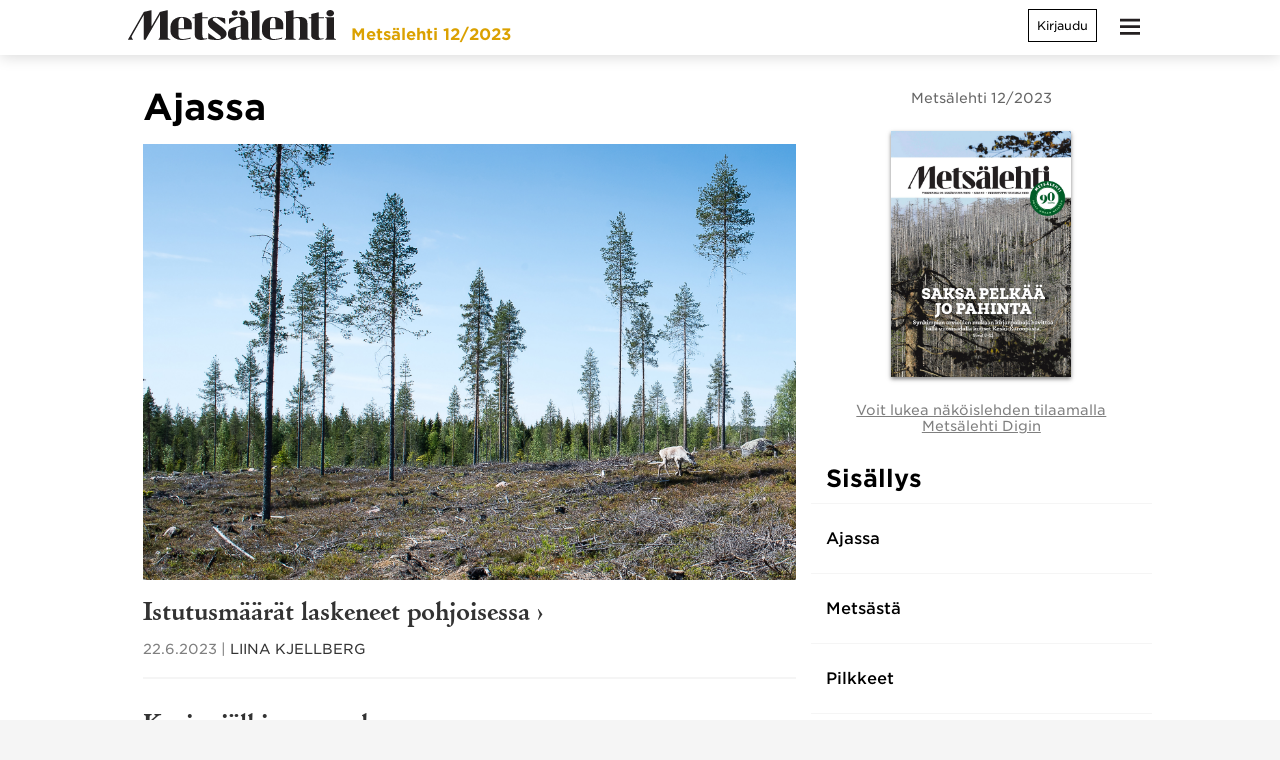

--- FILE ---
content_type: text/html
request_url: https://www.metsalehti.fi/lehti/numero/metsalehti-12-2023
body_size: 676
content:
<!DOCTYPE html><html lang=en><head><meta charset=utf-8><meta http-equiv=X-UA-Compatible content="IE=edge"><meta name=viewport content="width=device-width,initial-scale=1"><!--[if IE]><link rel="icon" href="/lehti/favicon.ico"/><![endif]--><link rel=icon type=image/png href=/lehti/favicon/favicon-32x32.png sizes=32x32><link rel=icon type=image/png href=/lehti/favicon/favicon-16x16.png sizes=16x16><link rel=manifest href=/lehti/manifest.json><link rel=mask-icon href=/lehti/favicon/safari-pinned-tab.svg color=#005a27><link rel="shortcut icon" href=/lehti/favicon/favicon.ico type=image/x-icon><link rel=apple-touch-icon sizes=180x180 href=/lehti/favicon/apple-touch-icon.png><meta name=msapplication-config content=/lehti/favicon/browserconfig.xml><style type=text/css>#mainLoadingAppText {
            text-align: center;
            padding: 20px;
        }</style><title>Verkkolehti - Metsälehti</title><link href=/lehti/css/app.98327e4e.css rel=preload as=style><link href=/lehti/css/chunk-vendors.bb651f19.css rel=preload as=style><link href=/lehti/js/app.fe3fb197.js rel=preload as=script><link href=/lehti/js/chunk-vendors.c7397d16.js rel=preload as=script><link href=/lehti/css/chunk-vendors.bb651f19.css rel=stylesheet><link href=/lehti/css/app.98327e4e.css rel=stylesheet><link rel=icon type=image/png sizes=32x32 href=/lehti/favicon/favicon-32x32.png><link rel=icon type=image/png sizes=16x16 href=/lehti/favicon/favicon-16x16.png><link rel=manifest href=/lehti/favicon/manifest.json><meta name=theme-color content=#4DBA87><meta name=apple-mobile-web-app-capable content=no><meta name=apple-mobile-web-app-status-bar-style content=default><meta name=apple-mobile-web-app-title content=metsalehti><link rel=apple-touch-icon href=/lehti/favicon/apple-touch-icon.png><link rel=mask-icon href=/lehti/img/icons/safari-pinned-tab.svg color=#4DBA87><meta name=msapplication-TileImage content=/lehti/favicon/mstile-150x150.png><meta name=msapplication-TileColor content=#000000></head><body><div id=mainLoadingAppText>Ladataan sovellusta...</div><div id=app></div><script src=/lehti/js/chunk-vendors.c7397d16.js></script><script src=/lehti/js/app.fe3fb197.js></script></body></html>

--- FILE ---
content_type: text/css
request_url: https://www.metsalehti.fi/lehti/css/app.98327e4e.css
body_size: 4455
content:
@import url(/wp-content/themes/metsalehti-theme/assets/css/cloister.css);@import url(https://cloud.typography.com/7644514/6912152/css/fonts.css);.resultItem[data-v-618f7c6c]{display:block;width:100%;max-width:100%;line-height:1.5625rem;font-size:1.25rem;color:#333;text-decoration:none;padding:.625rem .9375rem;text-align:center;border-bottom:1px solid #f5f5f5;font-family:Gotham SSm A,Gotham SSm B,Arial,Helvetica,sans-serif}.searchWrap[data-v-618f7c6c]{position:relative;max-width:100%;font-family:sans-serif}.searchResults[data-v-618f7c6c]{background:#fff;position:relative;max-width:100%;border:1px solid #f5f5f5}.search[data-v-618f7c6c]{display:block;max-width:100%;width:calc(100% - 1.25rem);margin:0 auto;height:3.5rem;padding:0;padding:1.25rem 0;position:relative;overflow:hidden}.search input[data-v-618f7c6c]{height:3.5rem;width:100%;font-size:1.375rem;text-align:center;font-family:Gotham SSm A,Gotham SSm B,Arial,Helvetica,sans-serif}.search .searchIcon[data-v-618f7c6c]{width:1.25rem;height:1.25rem;position:absolute;right:1.375rem;top:2.5rem;cursor:pointer}.ads{max-width:31.25rem;margin:.3125rem auto}@media screen and (min-width:1024px){.ads{max-width:64rem}}.ads img{width:100%}.headline[data-v-1b0c172c]{text-align:center;padding:1.25rem;font-family:Gotham SSm A,Gotham SSm B,Arial,Helvetica,sans-serif;color:#7f7f7f;font-size:.75rem}.someLinksContainer[data-v-1b0c172c]{width:25rem;max-width:100%;margin:0 auto;display:grid;grid-template-columns:1fr 1fr 1fr 1fr}.someLinksContainer .someCtaText[data-v-1b0c172c]{width:80%;margin:.625rem auto;font-weight:600}@media screen and (max-width:410px){.someLinksContainer .someCtaText[data-v-1b0c172c]{display:none}}.someLinksContainer .someIcon[data-v-1b0c172c]{text-align:center;color:#333;text-decoration:none}.someLinksContainer .someIcon[data-v-1b0c172c]:hover{text-decoration:underline}.someLinksContainer .someIcon img[data-v-1b0c172c]{width:1.5625rem;height:1.5625rem}.someLinksContainer .someIcon .iconBorder[data-v-1b0c172c]{border:1px solid #e0e0e0;border-radius:5.625rem;padding:.9375rem;display:inline-block;width:1.5625rem;height:1.5625rem}.ajax-loader[data-v-68580ee7]{display:inline-block}.header[data-v-68580ee7]{position:relative}.loginLink[data-v-68580ee7]{color:#000;font-family:Gotham SSm A,Gotham SSm B,Arial,Helvetica,sans-serif;font-size:.75rem;border:1px solid #000;padding:.5rem;text-decoration:none}.loginLink[data-v-68580ee7]:visited{color:#000}.nav .arrow[data-v-68580ee7]{height:.5rem;transform:rotate(270deg);position:absolute;right:.9375rem}.nav .navContainer[data-v-68580ee7]{display:grid;grid-template-columns:1fr 1fr 1fr 1fr;max-width:100%;width:50rem;margin:0 auto;padding-top:1.25rem}@media screen and (max-width:768px){.nav .navContainer[data-v-68580ee7]{grid-template-columns:1fr 1fr;padding-top:9.375rem}}.nav .navItem[data-v-68580ee7]{text-align:left;display:block;height:7.1875rem;background:#fff;color:#000;margin:.625rem;text-decoration:none;padding:.4375rem;position:relative;border-radius:.1875rem;box-shadow:0 1px .3125rem 0 rgba(0,0,0,.2);border:.125rem solid #cfcfcf}.nav .navItem.router-link-exact-active[data-v-68580ee7]{color:#fff;border:.125rem solid #c0ce2d;border-radius:.1875rem;background:#25572a}.nav .navItem.router-link-exact-active .navText[data-v-68580ee7]{color:#fff;font-family:Gotham SSm A,Gotham SSm B,Arial,Helvetica,sans-serif;width:100%;word-break:break-word}.nav .navItem.router-link-exact-active .navCta[data-v-68580ee7]{color:#fff}.nav .navItem.router-link-exact-active .navIcon[data-v-68580ee7]{background-image:url(../img/icon-lehti-active.9e70b3dd.svg);background-repeat:no-repeat}.nav .navItem[data-v-68580ee7]:focus,.nav .navItem[data-v-68580ee7]:hover{border:.125rem solid #c0ce2d}.nav .navItem:focus .navCta[data-v-68580ee7],.nav .navItem:hover .navCta[data-v-68580ee7]{text-decoration:underline}.nav .navIcon[data-v-68580ee7]{position:absolute;left:.625rem;top:.5rem;height:2rem;width:1.875rem}.nav .navIcon--2[data-v-68580ee7]{left:2.5rem}.nav .navIcon--3[data-v-68580ee7]{left:4.375rem}.nav .naviconMagazine[data-v-68580ee7]{background-image:url(../img/icon-lehti.ba90a93f.svg);background-repeat:no-repeat}.nav .naviconSite[data-v-68580ee7]{background-image:url(../img/icon-metsalehti-site.546b432c.svg);background-repeat:no-repeat}.nav .naviconRead[data-v-68580ee7]{background-image:url(../img/icon-read.ead88ff6.svg);background-repeat:no-repeat}.nav .navText[data-v-68580ee7]{position:absolute;left:.5rem;bottom:.5rem;color:#7f7f7f;font-weight:300;font-size:.875rem;font-family:Gotham SSm A,Gotham SSm B,Arial,Helvetica,sans-serif;width:100%}.nav .navText .navCta[data-v-68580ee7]{display:block;font-weight:700;font-size:.875rem;color:#333;margin-top:.3125rem;padding-right:1.875rem}.navBar[data-v-68580ee7]{height:3.4375rem;background:#fff;text-align:left;padding:0 1.875rem;box-shadow:0 .125rem .875rem 0 rgba(0,0,0,.15);position:relative;z-index:100}@media screen and (max-width:768px){.navBar[data-v-68580ee7]{grid-template-columns:7fr 3fr;height:4.75rem;padding:0 .9375rem}}@media screen and (max-width:400px){.navBar[data-v-68580ee7]{grid-template-columns:7fr 5fr;font-size:.75rem}}.navBar .navBarContainer[data-v-68580ee7]{display:grid;grid-template-columns:8fr 4fr;width:64rem;max-width:100%;margin:0 auto}@media screen and (max-width:768px){.navBar .navBarContainer[data-v-68580ee7]{padding-top:.625rem}}@media screen and (max-width:420px){.navBar[data-v-68580ee7]{height:auto;padding-bottom:.625rem}.navBar .magNumber[data-v-68580ee7]{display:block}.navBar .toggles[data-v-68580ee7]{top:0}}.logoContainer[data-v-68580ee7]{padding-right:1.25rem;display:grid;grid-template-columns:1fr 2fr}.logoContainer img[data-v-68580ee7]{height:1.875rem;padding-top:.625rem;margin-right:.9375rem}@media screen and (max-width:768px){.logoContainer img[data-v-68580ee7]{height:1.25rem;padding-top:.3125rem}}@media screen and (max-width:768px){.logoContainer[data-v-68580ee7]{grid-template-columns:1fr}}.logoContainer .magNumber[data-v-68580ee7]{text-align:left;padding-top:1.5625rem;font-weight:600;color:#dba100;font-family:Gotham SSm A,Gotham SSm B,Arial,Helvetica,sans-serif;text-decoration:none}@media screen and (max-width:768px){.logoContainer .magNumber[data-v-68580ee7]{padding-top:.3125rem}}.userToggle[data-v-68580ee7]{position:absolute;right:3.4375rem;top:1.125rem}.userToggle img[data-v-68580ee7]{height:1.125rem;width:1.125rem}.toggles[data-v-68580ee7]{text-align:right;padding-top:.3125rem;position:relative}.menuOpen[data-v-68580ee7]{width:2.75rem;height:2.75rem;display:inline-flex;justify-content:center;align-items:center;background:#fff;border:none;cursor:pointer}.menuOpen img[data-v-68580ee7]{height:1.25rem;width:1.25rem}.menuClose[data-v-68580ee7]{background-color:#bc5b88;width:2.75rem;height:2.75rem;border-radius:.125rem;display:inline-flex;justify-content:center;align-items:center;border:none;cursor:pointer}.menuClose img[data-v-68580ee7]{width:.875rem;height:.875rem}.sectionNav[data-v-68580ee7]{display:none}@media screen and (max-width:1024px){.sectionNav[data-v-68580ee7]{display:block;background-color:#fff;padding-bottom:.625rem;font-family:Gotham SSm A,Gotham SSm B,Arial,Helvetica,sans-serif}.sectionNav h2[data-v-68580ee7]{border-bottom:1px solid #f5f5f5;padding:1.25rem .9375rem .625rem .9375rem;margin:0}.sectionNav ul[data-v-68580ee7]{list-style:none;padding-left:0;margin:0;font-weight:600;color:#333}.sectionNav ul li[data-v-68580ee7]{border-bottom:1px solid #f5f5f5;font-weight:500}.sectionNav ul li a[data-v-68580ee7]{padding:.9375rem;text-decoration:none;display:block;color:#000}.sectionNav ul li a[data-v-68580ee7]:focus,.sectionNav ul li a[data-v-68580ee7]:hover{text-decoration:underline}}.footer[data-v-4ee6e99c]{background:#f5f5f5;margin-top:1.5625rem;padding:1.5625rem;font-family:Gotham SSm A,Gotham SSm B,Arial,Helvetica,sans-serif}.logoContainer[data-v-4ee6e99c]{text-align:center;padding:2.5rem}.logoContainer img[data-v-4ee6e99c]{height:2.1875rem}.someLinksContainer[data-v-4ee6e99c]{width:37.5rem;max-width:100%;margin:0 auto;display:grid;grid-template-columns:1fr 1fr 1fr 1fr}.someLinksContainer .someCtaText[data-v-4ee6e99c]{width:80%;margin:.625rem auto;font-weight:500;font-size:.8125rem}@media screen and (max-width:410px){.someLinksContainer .someCtaText[data-v-4ee6e99c]{display:none}}.someLinksContainer .someIcon[data-v-4ee6e99c]{text-align:center;color:#333;text-decoration:none}.someLinksContainer .someIcon[data-v-4ee6e99c]:hover{text-decoration:underline}.someLinksContainer .someIcon img[data-v-4ee6e99c]{width:1.5625rem;height:1.5625rem}.someLinksContainer .someIcon .iconBorder[data-v-4ee6e99c]{border:1px solid #e0e0e0;border-radius:5.625rem;padding:.9375rem;display:inline-block;width:1.5625rem;height:1.5625rem}.footerNav[data-v-4ee6e99c]{width:64rem;max-width:100%;margin:3.125rem auto;font-size:.75rem;text-align:center}.footerNav a[data-v-4ee6e99c]{text-decoration:none;color:#333}.footerNav a[data-v-4ee6e99c]:hover{text-decoration:underline}.footerNav ul[data-v-4ee6e99c]{list-style:none;display:grid;grid-template-columns:repeat(8,auto);padding-left:0}@media screen and (max-width:1024px){.footerNav ul[data-v-4ee6e99c]{grid-template-columns:auto}}.footerNav ul li[data-v-4ee6e99c]{display:inline;padding:.625rem}.footerNav ul .navItem[data-v-4ee6e99c]{font-weight:500}.footerNav .copy[data-v-4ee6e99c]{font-weight:100;color:rgba(35,31,32,.75)}.ajax-loader{margin:0 auto;display:block}body{margin:0;background:#f5f5f5}#app{font-family:CloisterOldStyleSB,serif;background:#fff}h1,h2,h3,h4,h5{font-family:Gotham SSm A,Gotham SSm B,Arial,Helvetica,sans-serif}.archiveHeader[data-v-390a7870]{border-bottom:1px solid rgba(0,0,0,.08)}.archiveContainer[data-v-390a7870]{max-width:40rem;margin:auto}@media screen and (max-width:1024px){.archiveContainer[data-v-390a7870]{padding:1.25rem}.archiveContainer h2[data-v-390a7870]{margin-top:0}}.magazine-archive[data-v-390a7870]{background:#fff}.magazine-archive h1[data-v-390a7870]{text-align:center;font-size:3.5rem;font-weight:700}@media screen and (max-width:1024px){.magazine-archive h1[data-v-390a7870]{font-size:2.25rem}}.magazine[data-v-390a7870]{border-bottom:1px solid rgba(0,0,0,.08)}.magazine .magazineBtn[data-v-390a7870]{border-radius:.125rem;display:block;background-color:#bc5b88;padding:.9375rem 1.25rem;text-align:center;font-family:Gotham SSm A,Gotham SSm B,Arial,Helvetica,sans-serif;text-decoration:none;color:#fff;font-weight:700;font-size:.875rem}.magazine .magazineBtn--desktop[data-v-390a7870]{display:block}@media screen and (max-width:768px){.magazine .magazineBtn--desktop[data-v-390a7870]{display:none}}.magazine .magazineBtn--mobile[data-v-390a7870]{display:none}@media screen and (max-width:768px){.magazine .magazineBtn--mobile[data-v-390a7870]{display:block;margin-bottom:1.25rem}}.magazineContainer[data-v-390a7870]{display:grid;grid-template-columns:1fr 10.625rem;padding:2.5rem 0}.magazineContainer p[data-v-390a7870]{margin-right:1.25rem;font-size:1.3125rem;line-height:1.14}@media screen and (max-width:768px){.magazineContainer[data-v-390a7870]{grid-template-columns:1fr 7.5rem;padding:1.25rem 0 0 0}}@media screen and (max-width:1024px){.main[data-v-390a7870]{width:31.25rem;max-width:100%;margin:0 auto}}.magazineImg[data-v-390a7870]{max-width:10.625rem;margin-bottom:.3125rem}@media screen and (max-width:768px){.magazineImg[data-v-390a7870]{max-width:7.5rem}}.magazineDate[data-v-390a7870]{font-size:.6875rem;font-family:Gotham SSm A,Gotham SSm B,Arial,Helvetica,sans-serif;color:#7f7f7f}.infoBox[data-v-31666ed6]{width:100%}img[data-v-31666ed6]{max-width:100%}.infoBoxHeader[data-v-31666ed6]{height:3.8125rem;width:calc(100% - 1.25rem);max-width:100%;padding:0 .625rem;background-color:#dba100;font-family:Gotham SSm A,Gotham SSm B,Arial,Helvetica,sans-serif;font-size:1rem;font-weight:700;line-height:3.8125rem;color:#f9f9f9}.infoBoxBody[data-v-31666ed6]{width:100%;background-color:#f7f7f7}.infoBoxSection .sectionHeader[data-v-31666ed6]{display:grid;grid-template-columns:3fr 1fr;text-decoration:none;cursor:pointer}.infoBoxSection .sectionHeader .text[data-v-31666ed6]{display:inline-block;float:left;padding:.625rem;font-family:Gotham SSm A,Gotham SSm B,Arial,Helvetica,sans-serif;font-size:.875rem;font-weight:500;line-height:1.29;color:#000}.infoBoxSection .smallText[data-v-31666ed6]{font-size:.75rem;font-weight:400;padding-top:.3125rem}.infoBoxSection .sectionHeader .icon[data-v-31666ed6]{display:inline-block;text-align:center;padding-top:1.25rem}.infoBoxSection .sectionHeader .icon img[data-v-31666ed6]{width:2.5rem;height:2.5rem}.infoBoxSection .sectionBody[data-v-31666ed6]{padding:.625rem}.infoBoxSection .sectionBody .shareIcon[data-v-31666ed6]{width:.875rem}.sectionHeader h2[data-v-7aff299a]{margin:.625rem 0}@media screen and (max-width:1024px){.sectionArticles[data-v-7aff299a]{padding-left:1.25rem}}.teaser[data-v-7aff299a]{display:block;text-decoration:none;color:#333;border-bottom:.125rem solid #f5f5f5;padding:1.25rem 0}.teaser[data-v-7aff299a]:first-child{padding-top:.3125rem}.teaser h3[data-v-7aff299a]{font-family:CloisterOldStyleSB,serif;margin:.625rem 0}.teaser h3[data-v-7aff299a]:after{content:" ›"}.teaser:hover>h3[data-v-7aff299a]{text-decoration:underline}.teaser img[data-v-7aff299a]{max-width:100%}@media screen and (max-width:1024px){.teaser img[data-v-7aff299a]{max-width:8.125rem;float:right;padding-left:.9375rem}}.teaser .teaserMeta[data-v-7aff299a]{text-transform:uppercase;font-family:Gotham SSm A,Gotham SSm B,Arial,Helvetica,sans-serif;font-size:.875rem}.teaser .teaserDate[data-v-7aff299a]{color:#7f7f7f}@media screen and (max-width:1024px){.teaser .teaserDate[data-v-7aff299a]{display:block;padding-bottom:.3125rem}}.magazineIndex[data-v-7aff299a]{background:#fff;width:100%}.indexContainer[data-v-7aff299a]{text-align:left;width:64rem;max-width:100%;margin:0 auto;display:grid;grid-template-columns:2fr 1fr}@media screen and (max-width:1024px){.indexContainer[data-v-7aff299a]{display:block}}.section[data-v-7aff299a]{padding:.9375rem}.section h2[data-v-7aff299a]{font-size:2.25rem;font-weight:900}.section h3[data-v-7aff299a]{font-size:1.75rem}@media screen and (max-width:1024px){.section h3[data-v-7aff299a]{font-size:1.3125rem}}@media screen and (max-width:1024px){.main[data-v-7aff299a],.sidebar[data-v-7aff299a]{width:31.25rem;max-width:100%;margin:0 auto}}.magInfo[data-v-7aff299a]{text-align:center;font-size:.875rem;color:#666;font-family:Gotham SSm A,Gotham SSm B,Arial,Helvetica,sans-serif;margin-top:1.875rem}.magInfo img[data-v-7aff299a]{margin:1.5625rem auto;max-width:11.25rem;display:block;box-shadow:0 .125rem .25rem 0 #7f7f7f}.maginfoStart[data-v-7aff299a]{color:#7f7f7f}.magLink[data-v-7aff299a]{display:block;color:#7f7f7f;padding-bottom:1.25rem;white-space:pre-wrap;word-wrap:break-word}.sectionNav[data-v-7aff299a]{display:block;font-family:Gotham SSm A,Gotham SSm B,Arial,Helvetica,sans-serif}.sectionNav h2[data-v-7aff299a]{border-bottom:1px solid #f5f5f5;padding:.625rem .9375rem;margin:0}.sectionNav ul[data-v-7aff299a]{list-style:none;padding-left:0;margin:0;font-weight:600;color:#333}.sectionNav ul li[data-v-7aff299a]{border-bottom:1px solid #f5f5f5;font-weight:500}.sectionNav ul li a[data-v-7aff299a]{padding:1.5625rem .9375rem;text-decoration:none;display:block;color:#000}.sectionNav ul li a[data-v-7aff299a]:focus,.sectionNav ul li a[data-v-7aff299a]:hover{text-decoration:underline}@media screen and (max-width:1024px){.sectionNav[data-v-7aff299a]{display:none}}.paywall[data-v-0f5e8a12]{border:.3125rem solid #c0ce2d;text-align:center;font-size:1.25rem}h2[data-v-0f5e8a12]{font-family:CloisterOldStyleSB,serif;font-size:2.25rem;color:#25572a}.ctaBtn[data-v-0f5e8a12]{background-color:#bc5b88;margin-left:auto;margin-right:auto;margin-bottom:1.25rem;padding:.96875rem 2.1875rem;border:0;text-align:center;font-size:.8125rem;font-weight:700;text-decoration:none;color:#fff;font-family:Gotham SSm A,Gotham SSm B,Arial,sans-serif;display:inline-block}.payWallFooter[data-v-0f5e8a12]{background:#c0ce2d;padding:1.25rem;color:#25572a;font-size:1.25rem}.payWallFooter a[data-v-0f5e8a12]{color:#25572a}.payWallBody[data-v-0f5e8a12]{padding:1.25rem}.price[data-v-0f5e8a12]{margin-top:.625rem;font-family:Gotham SSm A,Gotham SSm B,Arial,sans-serif;font-size:1em;font-weight:700;color:grey;margin-bottom:.625rem}.userIcon[data-v-0f5e8a12]{display:block;margin:-1.875rem auto .625rem auto;max-width:2.625rem}.beforeAd[data-v-e500606e]{margin-bottom:1.25rem}.afterAd[data-v-e500606e]{margin-top:1.25rem}.swiperOuterWrapper{overflow:hidden;transition:height 1s linear}.magazine-article{background:#fff;padding:1.25rem 0}.magazine-article span.caption{color:#7f7f7f;font-family:Gotham SSm A,Gotham SSm B,Arial,Helvetica,sans-serif;font-size:.75rem;text-align:right;display:inline-block}.magazine-article img{max-width:100%}.magazine-article .articleContainer{position:relative}.magazine-article .articleContainer img{width:100%;height:auto}.magazine-article .footerMeta{text-align:center;padding:1.5625rem;border-top:1px solid #f5f5f5;border-bottom:1px solid #f5f5f5;margin-bottom:1.25rem;font-family:Gotham SSm A,Gotham SSm B,Arial,Helvetica,sans-serif;font-size:.75rem;color:#7f7f7f}.magazine-article .footerMeta .authorName{font-weight:600;font-size:.875rem;color:#000;margin-left:.625rem}@media screen and (max-width:1024px){.magazine-article{padding:5rem .625rem 5rem .625rem}.magazine-article:before{content:"";width:100%;height:1px;position:absolute;background:#ebebeb;top:4.6875rem}}.articleContainer{width:51.4375rem;max-width:100%;margin:1.25rem auto}@media screen and (max-width:1024px){.articleContainer{margin-top:0}}.contentContainer{width:40.9375rem;max-width:100%;margin:0 auto;text-align:left}.articleContent{padding:.625rem;font-size:1.3125rem}.articleContent a{color:#bc5b88}.articleContent embed,.articleContent iframe,.articleContent object{max-width:100%}.articleContent .embed-container{position:relative;padding-bottom:56.25%;height:0;overflow:hidden;max-width:100%}.articleContent .embed-container embed,.articleContent .embed-container iframe,.articleContent .embed-container object{position:absolute;top:0;left:0;width:100%;height:100%}.articleContent table{width:100%;margin:1.25rem auto;font-size:1.0625rem}.articleContent table tr:first-child{background:#e9e1d5;font-weight:700;font-size:.6875rem}.articleContent table td,.articleContent table th{padding:.3125rem .1875rem}.articleContent table td+td,.articleContent table th+th{border-left:1px solid #333}.articleHeader{padding:.625rem 0 .625rem;text-align:center;position:relative}.articleHeader h1{font-size:3.75rem;font-family:CloisterOldStyleSB,serif;margin:1.875rem 0 1.25rem}.articleHeader p{font-size:1.5rem;font-family:Gotham SSm A,Gotham SSm B,Arial,Helvetica,sans-serif;font-weight:200;margin:.625rem .625rem 1.875rem .625rem}@media screen and (max-width:768px){.articleHeader{padding:0;text-align:left}.articleHeader h1{padding:0 .625rem;font-size:2.25rem;margin:.625rem 0;line-height:2rem}.articleHeader p{font-size:1.125rem;margin:1.25rem .625rem;line-height:1.5rem}}.headerMeta{font-size:.75rem;font-family:Gotham SSm A,Gotham SSm B,Arial,Helvetica,sans-serif;color:#7f7f7f}@media screen and (max-width:768px){.headerMeta{padding:0 .625rem .625rem .625rem}}.headerMetaTag{font-weight:900;color:#000}.backIcon{width:.875rem;height:.875rem;margin-right:.625rem}.backBtn{display:none}@media screen and (max-width:1024px){.backBtn{position:relative;display:flex;align-items:center;text-decoration:none;top:-3.125rem;left:.625rem;font-family:Gotham SSm A,Gotham SSm B,Arial,Helvetica,sans-serif;color:#7f7f7f;font-size:.875rem}}.articleArrow{font-size:1.5rem;position:absolute;background:transparent;border:none;cursor:pointer}.articleArrow:after{display:inline-block;color:#bc5b88;width:2.25rem;height:2.5rem;border:1px solid #bc5b88;content:"›";line-height:1.5}.articleArrow:active:after,.articleArrow:focus:after,.articleArrow:hover:after{color:#fff;background-color:#bc5b88;border:1px solid #bc5b88}.articlePrev{top:6.25rem;left:-5rem}.articlePrev:after{content:"›";transform:rotate(180deg)}.articlePrev--end{top:auto!important;bottom:-6.25rem}@media screen and (max-width:1024px){.articlePrev{top:-5rem;right:3.75rem;left:auto}}.articleNext{top:6.25rem;right:-5rem}.articleNext--end{top:auto!important;bottom:-6.25rem}@media screen and (max-width:1024px){.articleNext{top:-5rem;right:0}}table{min-width:100%;margin:1.5rem 0 2.5rem;font-size:em(12)}thead{text-align:left}tbody{background:#fff}table>tr:nth-child(odd),tbody>tr:nth-child(2n),th{background:#f4f0ea}td,th{padding:.9375rem .3125rem;vertical-align:top}@media (min-width:400px){td,th{padding:.9375rem .625rem}}@media (min-width:600px){td,th{padding:.9375rem}}@media (min-width:600px){.big-table{font-size:em(14)}.big-table th{padding:1rem .875rem;font-weight:400;vertical-align:bottom}.big-table td{padding-left:.875rem}}.big-table td+td,.big-table th+th{border-left:1px solid #777}.big-table__head{border-bottom:1px solid #333;font-size:.875rem;font-weight:400}@media (min-width:600px){.big-table__head{font-size:1.0625rem}}.important-row{font-size:.875rem;font-weight:700}@media (min-width:600px){.important-row{font-size:1.0625rem}}.tight-cell{padding:.625rem}.table-full-mobile{width:calc(100% + 1.25rem);margin-left:-.625rem;margin-right:-.625rem}@media (min-width:400px){.table-full-mobile{width:100%;margin-left:0;margin-right:0}}.responsiveTable{overflow-x:auto}.cell-value{padding-right:1.875rem;background:no-repeat right .875rem center;background-size:.6875rem}.cell-value--negative,.cell-value--positive{background-image:red}.cell-value--relative-negative{font-weight:700;color:#fff}.cell-value--relative-positive{font-weight:700;color:#000}.cell-value__detail{display:block;font-size:.625rem;font-weight:400;white-space:nowrap}@media (min-width:400px){.cell-value__detail{display:inline}}@media (min-width:600px){.cell-value__detail{font-size:inherit}}.column-sortable{cursor:pointer}.column-sortable:after{content:"";position:relative;display:inline-block;top:.5px;width:.4375rem;height:.625rem;margin-left:.3125rem;background:red;background-size:contain}@media (min-width:1024px){.column-sortable:after{margin-left:.5rem}}figure{margin:auto;max-width:100%}figcaption{padding:0;font-size:.75rem;line-height:normal;text-align:right;color:#575757}blockquote,figcaption{font-family:Gotham SSm A,Gotham SSm B,Arial,Helvetica,sans-serif;font-weight:300}blockquote{margin:0 .5em;padding:1.875rem 0;font-size:1.5625rem;line-height:2.25rem;color:#bc5b88;text-align:center}@media (min-width:1024px){blockquote{font-size:1.875rem;line-height:2.625rem}}blockquote:before{content:"\201C";display:block;font-size:3.375rem;font-weight:700;margin-bottom:-.625rem}@media (min-width:1024px){blockquote:before{font-size:4.5rem}}blockquote p{font-size:inherit}blockquote p:first-child{margin-top:0}blockquote p:last-child{margin-bottom:0}.alignleft{display:inline;float:left;margin-right:1.5em}.alignright{display:inline;float:right;margin-left:1.5em}.aligncenter{display:block;margin-left:auto;margin-right:auto}h2{font-size:1.5rem}h3{font-size:1.3rem}

--- FILE ---
content_type: text/css
request_url: https://www.metsalehti.fi/wp-content/themes/metsalehti-theme/assets/css/cloister.css
body_size: 303
content:
@import url('//hello.myfonts.net/count/31634d');
@font-face {
  font-family: 'CloisterOldStyleSB';
  font-display: swap;
  font-weight: normal;
  font-style: normal;
  src: url('../fonts/cloister/31634D_0_0.eot');
  src:
    url('../fonts/cloister/31634D_0_0.eot?#iefix') format('embedded-opentype'),
    url('../fonts/cloister/31634D_0_0.woff2') format('woff2'),
    url('../fonts/cloister/31634D_0_0.woff') format('woff'),
    url('../fonts/cloister/31634D_0_0.ttf') format('truetype');
}
@font-face {
  font-family: 'CloisterOldStyleSB';
  font-display: swap;
  font-weight: bold;
  font-style: italic;
  src: url('../fonts/cloister/31634D_1_0.eot');
  src:
    url('../fonts/cloister/31634D_1_0.eot?#iefix') format('embedded-opentype'),
    url('../fonts/cloister/31634D_1_0.woff2') format('woff2'),
    url('../fonts/cloister/31634D_1_0.woff') format('woff'),
    url('../fonts/cloister/31634D_1_0.ttf') format('truetype');
}
@font-face {
  font-family: 'CloisterOldStyleSB';
  font-display: swap;
  font-weight: normal;
  font-style: italic;
  src: url('../fonts/cloister/31634D_2_0.eot');
  src:
    url('../fonts/cloister/31634D_2_0.eot?#iefix') format('embedded-opentype'),
    url('../fonts/cloister/31634D_2_0.woff2') format('woff2'),
    url('../fonts/cloister/31634D_2_0.woff') format('woff'),
    url('../fonts/cloister/31634D_2_0.ttf') format('truetype');
}
@font-face {
  font-family: 'CloisterOldStyleSB';
  font-display: swap;
  font-weight: bold;
  font-style: normal;
  src: url('../fonts/cloister/31634D_3_0.eot');
  src:
    url('../fonts/cloister/31634D_3_0.eot?#iefix') format('embedded-opentype'),
    url('../fonts/cloister/31634D_3_0.woff2') format('woff2'),
    url('../fonts/cloister/31634D_3_0.woff') format('woff'),
    url('../fonts/cloister/31634D_3_0.ttf') format('truetype');
}
@font-face {
  font-family: 'TrebuchetMs';
  font-display: swap;
  font-weight: normal;
  font-style: normal;
  src: url('../fonts/trebuchetms/trebuchet-ms.ttf') format('truetype');
}
@font-face {
  font-family: 'TrebuchetMsBold';
  font-display: swap;
  font-weight: bold;
  font-style: normal;
  src: url('../fonts/trebuchetms/trebuchet-ms-bold.ttf') format('truetype');
}
@font-face {
  font-family: 'TypeSketchbook';
  font-display: swap;
  font-weight: normal;
  font-style: normal;
  src: url('../fonts/typesketchbook/typesketchbook.ttf') format('truetype');
}
@font-face {
  font-family: 'TypeSketchbookBold';
  font-display: swap;
  font-weight: bold;
  font-style: normal;
  src: url('../fonts/typesketchbook/typesketchbook-bold.ttf') format('truetype');
}

/*# sourceMappingURL=../source/none */


--- FILE ---
content_type: image/svg+xml
request_url: https://www.metsalehti.fi/lehti/img/twitter.ba66a904.svg
body_size: 667
content:
<svg viewBox="0 0 15 11" xmlns="http://www.w3.org/2000/svg"><g fill="none" fill-rule="evenodd"><path d="m13.232 1.739c.635-.344 1.124-.888 1.353-1.536-.594.318-1.253.549-1.954.674-.561-.54-1.361-.877-2.246-.877-1.699 0-3.078 1.243-3.078 2.777 0 .218.027.43.08.633-2.558-.116-4.825-1.222-6.343-2.902-.265.41-.417.887-.417 1.396 0 .963.543 1.814 1.369 2.311-.504-.015-.979-.14-1.394-.347 0 .011 0 .023 0 .035 0 1.345 1.061 2.468 2.469 2.723-.258.063-.53.097-.81.097-.198 0-.391-.017-.579-.05.392 1.103 1.528 1.906 2.875 1.929-1.053.745-2.38 1.189-3.822 1.189-.248 0-.494-.013-.734-.039 1.362.788 2.979 1.248 4.717 1.248 5.661 0 8.756-4.232 8.756-7.902 0-.12-.003-.24-.009-.359.601-.391 1.123-.88 1.535-1.437-.552.221-1.145.37-1.768.437" fill="#000"/></g></svg>

--- FILE ---
content_type: image/svg+xml
request_url: https://www.metsalehti.fi/lehti/img/linkedin.6edd6820.svg
body_size: 535
content:
<svg viewBox="0 0 14 14" xmlns="http://www.w3.org/2000/svg"><g fill="none" fill-rule="evenodd"><path d="m11.897 11.93h-2.07v-3.249c0-.775-.014-1.772-1.076-1.772-1.078 0-1.242.845-1.242 1.716v3.305h-2.07v-6.681h1.986v.914h.028c.276-.526.952-1.079 1.959-1.079 2.097 0 2.484 1.383 2.484 3.182v3.664m-8.792-7.594c-.664 0-1.2-.54-1.2-1.204 0-.665.536-1.205 1.2-1.205.662 0 1.2.54 1.2 1.205 0 .664-.538 1.204-1.2 1.204m-1.036 7.594h2.071v-6.681h-2.071v6.681m10.859-11.93h-11.898c-.568 0-1.03.452-1.03 1.01v11.98c0 .557.462 1.01 1.03 1.01h11.898c.57 0 1.033-.453 1.033-1.01v-11.98c0-.557-.463-1.01-1.033-1.01" fill="#000"/></g></svg>

--- FILE ---
content_type: image/svg+xml
request_url: https://www.metsalehti.fi/lehti/img/ajax-loader.734dd243.svg
body_size: 617
content:
<?xml version="1.0" encoding="utf-8"?>
<svg xmlns="http://www.w3.org/2000/svg" xmlns:xlink="http://www.w3.org/1999/xlink" style="margin: auto; background: rgba(241, 242, 243, 0); display: block; shape-rendering: auto;" width="200px" height="200px" viewBox="0 0 100 100" preserveAspectRatio="xMidYMid">
<circle cx="50" cy="50" fill="none" stroke="#1d0e0b" stroke-width="10" r="35" stroke-dasharray="164.93361431346415 56.97787143782138" transform="rotate(166.494 50 50)">
  <animateTransform attributeName="transform" type="rotate" repeatCount="indefinite" dur="1.8518518518518516s" values="0 50 50;360 50 50" keyTimes="0;1"></animateTransform>
</circle>
<!-- [ldio] generated by https://loading.io/ --></svg>

--- FILE ---
content_type: application/javascript
request_url: https://www.metsalehti.fi/lehti/js/app.fe3fb197.js
body_size: 79750
content:
(function(Q){function F(F){for(var s,n,l=F[0],c=F[1],t=F[2],d=0,a=[];d<l.length;d++)n=l[d],Object.prototype.hasOwnProperty.call(e,n)&&e[n]&&a.push(e[n][0]),e[n]=0;for(s in c)Object.prototype.hasOwnProperty.call(c,s)&&(Q[s]=c[s]);i&&i(F);while(a.length)a.shift()();return B.push.apply(B,t||[]),U()}function U(){for(var Q,F=0;F<B.length;F++){for(var U=B[F],s=!0,l=1;l<U.length;l++){var c=U[l];0!==e[c]&&(s=!1)}s&&(B.splice(F--,1),Q=n(n.s=U[0]))}return Q}var s={},e={app:0},B=[];function n(F){if(s[F])return s[F].exports;var U=s[F]={i:F,l:!1,exports:{}};return Q[F].call(U.exports,U,U.exports,n),U.l=!0,U.exports}n.m=Q,n.c=s,n.d=function(Q,F,U){n.o(Q,F)||Object.defineProperty(Q,F,{enumerable:!0,get:U})},n.r=function(Q){"undefined"!==typeof Symbol&&Symbol.toStringTag&&Object.defineProperty(Q,Symbol.toStringTag,{value:"Module"}),Object.defineProperty(Q,"__esModule",{value:!0})},n.t=function(Q,F){if(1&F&&(Q=n(Q)),8&F)return Q;if(4&F&&"object"===typeof Q&&Q&&Q.__esModule)return Q;var U=Object.create(null);if(n.r(U),Object.defineProperty(U,"default",{enumerable:!0,value:Q}),2&F&&"string"!=typeof Q)for(var s in Q)n.d(U,s,function(F){return Q[F]}.bind(null,s));return U},n.n=function(Q){var F=Q&&Q.__esModule?function(){return Q["default"]}:function(){return Q};return n.d(F,"a",F),F},n.o=function(Q,F){return Object.prototype.hasOwnProperty.call(Q,F)},n.p="/lehti/";var l=window["webpackJsonp"]=window["webpackJsonp"]||[],c=l.push.bind(l);l.push=F,l=l.slice();for(var t=0;t<l.length;t++)F(l[t]);var i=c;B.push([0,"chunk-vendors"]),U()})({0:function(Q,F,U){Q.exports=U("cd49")},"0567":function(module,__webpack_exports__,__webpack_require__){"use strict";eval('/* harmony import */ var [base64] = __webpack_require__("95cc");\n/* harmony import */ var [base64] = /*#__PURE__*/__webpack_require__.n([base64]);\n/* unused harmony reexport * */\n//# sourceURL=[module]\n//# sourceMappingURL=[data-uri]\n//# sourceURL=webpack-internal:///0567\n')},"0f62":function(module,exports,__webpack_require__){eval('module.exports = __webpack_require__.p + "img/user.04507ec7.svg";//# sourceURL=[module]\n//# sourceMappingURL=[data-uri]\n//# sourceURL=webpack-internal:///0f62\n')},1:function(module,exports){eval("/* (ignored) *///# sourceURL=[module]\n//# sourceMappingURL=[data-uri]\n//# sourceURL=webpack-internal:///1\n")},1442:function(module,exports,__webpack_require__){eval('module.exports = __webpack_require__.p + "img/navbg.c0a93a9e.jpg";//# sourceURL=[module]\n//# sourceMappingURL=[data-uri]\n//# sourceURL=webpack-internal:///1442\n')},1752:function(module,exports,__webpack_require__){eval('module.exports = __webpack_require__.p + "img/mail.1c187040.svg";//# sourceURL=[module]\n//# sourceMappingURL=[data-uri]\n//# sourceURL=webpack-internal:///1752\n')},"425f":function(module,exports,__webpack_require__){eval('module.exports = __webpack_require__.p + "img/close-pink.9cd9c528.svg";//# sourceURL=[module]\n//# sourceMappingURL=[data-uri]\n//# sourceURL=webpack-internal:///425f\n')},"43cf":function(module,__webpack_exports__,__webpack_require__){"use strict";eval('/* harmony import */ var [base64] = __webpack_require__("e0c8");\n/* harmony import */ var [base64] = /*#__PURE__*/__webpack_require__.n([base64]);\n/* unused harmony reexport * */\n//# sourceURL=[module]\n//# sourceMappingURL=[data-uri]\n//# sourceURL=webpack-internal:///43cf\n')},"494c":function(module,exports,__webpack_require__){eval("// extracted by mini-css-extract-plugin//# sourceURL=[module]\n//# sourceMappingURL=[data-uri]\n//# sourceURL=webpack-internal:///494c\n")},"4a9f":function(module,__webpack_exports__,__webpack_require__){"use strict";eval('/* harmony import */ var [base64] = __webpack_require__("cf2b");\n/* harmony import */ var [base64] = /*#__PURE__*/__webpack_require__.n([base64]);\n/* unused harmony reexport * */\n//# sourceURL=[module]\n//# sourceMappingURL=[data-uri]\n//# sourceURL=webpack-internal:///4a9f\n')},"51f2":function(module,exports,__webpack_require__){eval('module.exports = __webpack_require__.p + "img/search.c17e8bd2.svg";//# sourceURL=[module]\n//# sourceMappingURL=[data-uri]\n//# sourceURL=webpack-internal:///51f2\n')},6272:function(module,__webpack_exports__,__webpack_require__){"use strict";eval('/* harmony import */ var [base64] = __webpack_require__("f439");\n/* harmony import */ var [base64] = /*#__PURE__*/__webpack_require__.n([base64]);\n/* unused harmony reexport * */\n//# sourceURL=[module]\n//# sourceMappingURL=[data-uri]\n//# sourceURL=webpack-internal:///6272\n')},6795:function(module,__webpack_exports__,__webpack_require__){"use strict";eval('/* harmony import */ var [base64] = __webpack_require__("e4b1");\n/* harmony import */ var [base64] = /*#__PURE__*/__webpack_require__.n([base64]);\n/* unused harmony reexport * */\n//# sourceURL=[module]\n//# sourceMappingURL=[data-uri]\n//# sourceURL=webpack-internal:///6795\n')},"6f49":function(module,exports,__webpack_require__){eval("// extracted by mini-css-extract-plugin//# sourceURL=[module]\n//# sourceMappingURL=[data-uri]\n//# sourceURL=webpack-internal:///6f49\n")},"833f":function(module,exports,__webpack_require__){eval("// extracted by mini-css-extract-plugin//# sourceURL=[module]\n//# sourceMappingURL=[data-uri]\n//# sourceURL=webpack-internal:///833f\n")},9130:function(module,exports,__webpack_require__){eval("// extracted by mini-css-extract-plugin//# sourceURL=[module]\n//# sourceMappingURL=[data-uri]\n//# sourceURL=webpack-internal:///9130\n")},9364:function(module,__webpack_exports__,__webpack_require__){"use strict";eval('/* harmony import */ var [base64] = __webpack_require__("494c");\n/* harmony import */ var [base64] = /*#__PURE__*/__webpack_require__.n([base64]);\n/* unused harmony reexport * */\n//# sourceURL=[module]\n//# sourceMappingURL=[data-uri]\n//# sourceURL=webpack-internal:///9364\n')},"953d":function(module,exports,__webpack_require__){eval('module.exports = __webpack_require__.p + "img/linkedin.6edd6820.svg";//# sourceURL=[module]\n//# sourceMappingURL=[data-uri]\n//# sourceURL=webpack-internal:///953d\n')},"95cc":function(module,exports,__webpack_require__){eval("// extracted by mini-css-extract-plugin//# sourceURL=[module]\n//# sourceMappingURL=[data-uri]\n//# sourceURL=webpack-internal:///95cc\n")},"96a5":function(module,__webpack_exports__,__webpack_require__){"use strict";eval('/* harmony import */ var [base64] = __webpack_require__("6f49");\n/* harmony import */ var [base64] = /*#__PURE__*/__webpack_require__.n([base64]);\n/* unused harmony reexport * */\n//# sourceURL=[module]\n//# sourceMappingURL=[data-uri]\n//# sourceURL=webpack-internal:///96a5\n')},"9b19":function(module,exports,__webpack_require__){eval('module.exports = __webpack_require__.p + "img/logo.7bcf56e8.svg";//# sourceURL=[module]\n//# sourceMappingURL=[data-uri]\n//# sourceURL=webpack-internal:///9b19\n')},"9d8b":function(module,__webpack_exports__,__webpack_require__){"use strict";eval('/* harmony import */ var [base64] = __webpack_require__("833f");\n/* harmony import */ var [base64] = /*#__PURE__*/__webpack_require__.n([base64]);\n/* unused harmony reexport * */\n//# sourceURL=[module]\n//# sourceMappingURL=[data-uri]\n//# sourceURL=webpack-internal:///9d8b\n')},"9e0d":function(module,exports){eval('module.exports = "[data-uri]"//# sourceURL=[module]\n//# sourceMappingURL=[data-uri]\n//# sourceURL=webpack-internal:///9e0d\n')},a3df:function(module,exports,__webpack_require__){eval('module.exports = __webpack_require__.p + "img/twitter.ba66a904.svg";//# sourceURL=[module]\n//# sourceMappingURL=[data-uri]\n//# sourceURL=webpack-internal:///a3df\n')},aaa3:function(module,exports,__webpack_require__){eval('module.exports = __webpack_require__.p + "img/facebook.1b8deb94.svg";//# sourceURL=[module]\n//# sourceMappingURL=[data-uri]\n//# sourceURL=webpack-internal:///aaa3\n')},b2f8:function(module,__webpack_exports__,__webpack_require__){"use strict";eval('/* harmony import */ var [base64] = __webpack_require__("9130");\n/* harmony import */ var [base64] = /*#__PURE__*/__webpack_require__.n([base64]);\n/* unused harmony reexport * */\n//# sourceURL=[module]\n//# sourceMappingURL=[data-uri]\n//# sourceURL=webpack-internal:///b2f8\n')},b6fc:function(module,exports,__webpack_require__){eval("// extracted by mini-css-extract-plugin//# sourceURL=[module]\n//# sourceMappingURL=[data-uri]\n//# sourceURL=webpack-internal:///b6fc\n")},b94f:function(module,exports,__webpack_require__){eval('module.exports = __webpack_require__.p + "img/arrow.4f69b271.svg";//# sourceURL=[module]\n//# sourceMappingURL=[data-uri]\n//# sourceURL=webpack-internal:///b94f\n')},bf37:function(module,exports,__webpack_require__){eval('module.exports = __webpack_require__.p + "img/close.b46e7508.svg";//# sourceURL=[module]\n//# sourceMappingURL=[data-uri]\n//# sourceURL=webpack-internal:///bf37\n')},c1ab:function(module,exports,__webpack_require__){eval("// extracted by mini-css-extract-plugin//# sourceURL=[module]\n//# sourceMappingURL=[data-uri]\n//# sourceURL=webpack-internal:///c1ab\n")},c541:function(module,__webpack_exports__,__webpack_require__){"use strict";eval('/* harmony import */ var [base64] = __webpack_require__("c1ab");\n/* harmony import */ var [base64] = /*#__PURE__*/__webpack_require__.n([base64]);\n/* unused harmony reexport * */\n//# sourceURL=[module]\n//# sourceMappingURL=[data-uri]\n//# sourceURL=webpack-internal:///c541\n')},cd49:function(module,__webpack_exports__,__webpack_require__){"use strict";eval('// ESM COMPAT FLAG\n__webpack_require__.r(__webpack_exports__);\n\n// EXTERNAL MODULE: ./node_modules/vue/dist/vue.runtime.esm.js\nvar vue_runtime_esm = __webpack_require__("2b0e");\n\n// CONCATENATED MODULE: ./node_modules/cache-loader/dist/cjs.js?{"cacheDirectory":"node_modules/.cache/vue-loader","cacheIdentifier":"651a9d3e-vue-loader-template"}!./node_modules/cache-loader/dist/cjs.js??ref--12-0!./node_modules/babel-loader/lib!./node_modules/vue-loader/lib/loaders/templateLoader.js??ref--6!./node_modules/cache-loader/dist/cjs.js??ref--0-0!./node_modules/vue-loader/lib??vue-loader-options!./src/App.vue?vue&type=template&id=bd05b39e\nvar render = function render() {\n  var _vm = this,\n    _c = _vm._self._c,\n    _setup = _vm._self._setupProxy;\n  return _c(\'div\', {\n    attrs: {\n      "id": "app"\n    }\n  }, [_c(\'Header\'), !_vm.isMagazineLoaded ? _c(\'img\', {\n    staticClass: "ajax-loader",\n    attrs: {\n      "src": __webpack_require__("cf2a")\n    }\n  }) : _vm._e(), _vm.isMagazineLoaded ? _c(\'router-view\', {\n    key: _vm.$route.fullPath\n  }) : _vm._e(), _c(\'Footer\')], 1);\n};\nvar staticRenderFns = [];\n\n// CONCATENATED MODULE: ./src/App.vue?vue&type=template&id=bd05b39e\n\n// EXTERNAL MODULE: ./node_modules/core-js/modules/es.array.push.js\nvar es_array_push = __webpack_require__("14d9");\n\n// EXTERNAL MODULE: ./node_modules/tslib/tslib.es6.js\nvar tslib_es6 = __webpack_require__("9ab4");\n\n// EXTERNAL MODULE: ./node_modules/vue-property-decorator/lib/vue-property-decorator.js + 1 modules\nvar vue_property_decorator = __webpack_require__("60a3");\n\n// CONCATENATED MODULE: ./node_modules/cache-loader/dist/cjs.js?{"cacheDirectory":"node_modules/.cache/vue-loader","cacheIdentifier":"651a9d3e-vue-loader-template"}!./node_modules/cache-loader/dist/cjs.js??ref--12-0!./node_modules/babel-loader/lib!./node_modules/vue-loader/lib/loaders/templateLoader.js??ref--6!./node_modules/cache-loader/dist/cjs.js??ref--0-0!./node_modules/vue-loader/lib??vue-loader-options!./src/views/components/layout/Header.vue?vue&type=template&id=68580ee7&scoped=true\nvar Headervue_type_template_id_68580ee7_scoped_true_render = function render() {\n  var _vm = this,\n    _c = _vm._self._c,\n    _setup = _vm._self._setupProxy;\n  return _c(\'div\', {\n    staticClass: "header"\n  }, [_c(\'div\', {\n    staticClass: "navBar"\n  }, [_c(\'div\', {\n    staticClass: "navBarContainer"\n  }, [_c(\'span\', {\n    staticClass: "logoContainer"\n  }, [_c(\'a\', {\n    staticClass: "navItem",\n    attrs: {\n      "href": _vm.mainSiteURL\n    }\n  }, [_c(\'img\', {\n    attrs: {\n      "alt": "Metsälehti logo",\n      "src": __webpack_require__("9b19")\n    }\n  })]), _c(\'a\', {\n    staticClass: "magNumber",\n    attrs: {\n      "href": "/lehti"\n    }\n  }, [_vm._v(" " + _vm._s(_vm.magazineData != null ? _vm.magazineData.post_title : \'\') + " ")])]), _c(\'span\', {\n    staticClass: "toggles"\n  }, [_c(\'span\', {\n    staticClass: "userToggle"\n  }, [_vm.isUserLoggedIn ? _c(\'a\', {\n    attrs: {\n      "href": _vm.getCurrentUserInfo().profile_url\n    }\n  }, [_c(\'img\', {\n    attrs: {\n      "alt": "Omat tiedot",\n      "src": __webpack_require__("0f62")\n    }\n  })]) : _vm._e(), _vm.canShowLoginInfo && !_vm.isUserLoggedIn ? _c(\'a\', {\n    staticClass: "loginLink",\n    attrs: {\n      "href": _vm.getLoginLink(),\n      "id": "loginLink"\n    }\n  }, [_vm._v(" Kirjaudu ")]) : _vm._e(), !_vm.canShowLoginInfo ? _c(\'img\', {\n    staticClass: "ajax-loader",\n    attrs: {\n      "alt": "loading...",\n      "src": __webpack_require__("cf2a")\n    }\n  }) : _vm._e()]), _c(\'span\', {\n    staticClass: "menuToggle",\n    on: {\n      "click": function ($event) {\n        _vm.open = !_vm.open;\n      }\n    }\n  }, [!_vm.open ? _c(\'button\', {\n    staticClass: "menuOpen",\n    attrs: {\n      "alt": "Avaa valikko"\n    }\n  }, [_c(\'img\', {\n    attrs: {\n      "src": __webpack_require__("eab1")\n    }\n  })]) : _vm._e(), _vm.open ? _c(\'button\', {\n    staticClass: "menuClose",\n    attrs: {\n      "alt": "Sulje valikko"\n    }\n  }, [_c(\'img\', {\n    attrs: {\n      "src": __webpack_require__("bf37")\n    }\n  })]) : _vm._e()])])])]), _vm.open ? _c(\'div\', {\n    staticClass: "nav",\n    style: {\n      \'background\': _vm.navBgStyle\n    },\n    attrs: {\n      "id": "nav"\n    }\n  }, [_c(\'div\', {\n    staticClass: "navContainer"\n  }, [_c(\'router-link\', {\n    staticClass: "navItem",\n    attrs: {\n      "to": "/"\n    }\n  }, [_c(\'span\', {\n    staticClass: "navIcon naviconMagazine"\n  }), _c(\'span\', {\n    staticClass: "navText"\n  }, [_vm._v(" " + _vm._s(_vm.magazineData ? _vm.magazineData.post_title : \'\') + " "), _c(\'span\', {\n    staticClass: "navCta"\n  }, [_vm._v(" Sisällys "), _c(\'img\', {\n    staticClass: "arrow",\n    attrs: {\n      "alt": "",\n      "src": __webpack_require__("b94f")\n    }\n  })])])]), _c(\'router-link\', {\n    staticClass: "navItem",\n    attrs: {\n      "to": "/lehtiarkisto"\n    }\n  }, [_c(\'span\', {\n    staticClass: "navIcon naviconMagazine"\n  }), _c(\'span\', {\n    staticClass: "navIcon navIcon--2 naviconMagazine"\n  }), _c(\'span\', {\n    staticClass: "navIcon navIcon--3 naviconMagazine"\n  }), _c(\'span\', {\n    staticClass: "navText"\n  }, [_vm._v(" Kaikki Metsälehden numerot "), _c(\'span\', {\n    staticClass: "navCta"\n  }, [_vm._v(" Lehden arkisto "), _c(\'img\', {\n    staticClass: "arrow",\n    attrs: {\n      "alt": "",\n      "src": __webpack_require__("b94f")\n    }\n  })])])]), _vm._m(0), _vm._m(1)], 1), _c(\'Search\'), _c(\'div\', {\n    staticClass: "sectionNav"\n  }, [_c(\'h2\', [_vm._v("Sisällys")]), _c(\'ul\', _vm._l(_vm.magazineData.sections, function (section, index) {\n    return _c(\'li\', {\n      key: index\n    }, [_c(\'a\', {\n      attrs: {\n        "href": \'#\' + _vm.getSectionAnchor(section.name)\n      }\n    }, [_vm._v(_vm._s(section.name))])]);\n  }), 0)])], 1) : _vm._e(), _c(\'Ads\', {\n    attrs: {\n      "adId": "Panoraama_vl",\n      "adIdMob": "Panoraama_vl_mob"\n    }\n  })], 1);\n};\nvar Headervue_type_template_id_68580ee7_scoped_true_staticRenderFns = [function () {\n  var _vm = this,\n    _c = _vm._self._c,\n    _setup = _vm._self._setupProxy;\n  return _c(\'a\', {\n    staticClass: "navItem",\n    attrs: {\n      "target": "_blank",\n      "href": "https://www.metsalehti.fi/"\n    }\n  }, [_c(\'span\', {\n    staticClass: "navIcon naviconSite"\n  }), _c(\'span\', {\n    staticClass: "navText"\n  }, [_vm._v(" Metsälehti.fi "), _c(\'span\', {\n    staticClass: "navCta"\n  }, [_vm._v(" Etusivu "), _c(\'img\', {\n    staticClass: "arrow",\n    attrs: {\n      "alt": "",\n      "src": __webpack_require__("b94f")\n    }\n  })])])]);\n}, function () {\n  var _vm = this,\n    _c = _vm._self._c,\n    _setup = _vm._self._setupProxy;\n  return _c(\'a\', {\n    staticClass: "navItem",\n    attrs: {\n      "target": "_blank",\n      "href": "https://www.metsalehti.fi/tilaa-lehti"\n    }\n  }, [_c(\'span\', {\n    staticClass: "navIcon naviconRead"\n  }), _c(\'span\', {\n    staticClass: "navText"\n  }, [_c(\'span\', {\n    staticClass: "navCta"\n  }, [_vm._v(" Tilaa Metsälehti tai Metsälehti Digi "), _c(\'img\', {\n    staticClass: "arrow",\n    attrs: {\n      "alt": "",\n      "src": __webpack_require__("b94f")\n    }\n  })])])]);\n}];\n\n// CONCATENATED MODULE: ./src/views/components/layout/Header.vue?vue&type=template&id=68580ee7&scoped=true\n\n// CONCATENATED MODULE: ./node_modules/cache-loader/dist/cjs.js?{"cacheDirectory":"node_modules/.cache/vue-loader","cacheIdentifier":"651a9d3e-vue-loader-template"}!./node_modules/cache-loader/dist/cjs.js??ref--12-0!./node_modules/babel-loader/lib!./node_modules/vue-loader/lib/loaders/templateLoader.js??ref--6!./node_modules/cache-loader/dist/cjs.js??ref--0-0!./node_modules/vue-loader/lib??vue-loader-options!./src/views/components/general/Search.vue?vue&type=template&id=618f7c6c&scoped=true\nvar Searchvue_type_template_id_618f7c6c_scoped_true_render = function render() {\n  var _vm = this,\n    _c = _vm._self._c,\n    _setup = _vm._self._setupProxy;\n  return _c(\'div\', {\n    staticClass: "searchWrap"\n  }, [_c(\'div\', {\n    staticClass: "search"\n  }, [_c(\'input\', {\n    directives: [{\n      name: "model",\n      rawName: "v-model",\n      value: _vm.searchText,\n      expression: "searchText"\n    }],\n    attrs: {\n      "type": "text"\n    },\n    domProps: {\n      "value": _vm.searchText\n    },\n    on: {\n      "input": function ($event) {\n        if ($event.target.composing) return;\n        _vm.searchText = $event.target.value;\n      }\n    }\n  }), !_vm.searchText ? _c(\'img\', {\n    staticClass: "searchIcon",\n    attrs: {\n      "src": __webpack_require__("51f2")\n    }\n  }) : _vm._e(), _vm.searchText ? _c(\'img\', {\n    staticClass: "searchIcon",\n    attrs: {\n      "src": __webpack_require__("bf37")\n    },\n    on: {\n      "click": function ($event) {\n        _vm.searchText = \'\';\n      }\n    }\n  }) : _vm._e()]), _c(\'div\', {\n    staticClass: "searchResults"\n  }, [_vm.showResults ? _c(\'div\', _vm._l(_vm.searchResults, function (post) {\n    return _c(\'router-link\', {\n      key: post.ID,\n      staticClass: "resultItem",\n      attrs: {\n        "to": {\n          name: \'article\',\n          params: {\n            slug: post.post_name\n          }\n        }\n      }\n    }, [_vm._v(" " + _vm._s(post.post_title) + " ")]);\n  }), 1) : _vm._e()])]);\n};\nvar Searchvue_type_template_id_618f7c6c_scoped_true_staticRenderFns = [];\n\n// CONCATENATED MODULE: ./src/views/components/general/Search.vue?vue&type=template&id=618f7c6c&scoped=true\n\n// EXTERNAL MODULE: ./node_modules/vuex/dist/vuex.esm.js\nvar vuex_esm = __webpack_require__("2f62");\n\n// EXTERNAL MODULE: ./node_modules/axios/index.js\nvar axios = __webpack_require__("bc3a");\nvar axios_default = /*#__PURE__*/__webpack_require__.n(axios);\n\n// CONCATENATED MODULE: ./src/config.ts\n/* harmony default export */ var config = ({\n  siteTitle: "Metsälehti - Verkkolehti",\n  restUrlPrefix: \'/wp-json/\',\n  mainSiteUrl: "https://www.metsalehti.fi",\n  vueAppBaseUrl:  true ? "/lehti" : undefined,\n  endPointPrefix: \'mlehti/v1/\',\n  buyReadingTimePath: "https://www.metsalehti.fi" + "/tilaa-metsalehti-digi",\n  adUrlPrefix: "https://api.metsalehti.fi/eneo/eneo.dll?tem=ap_karuselli2&paper=Metsalehti.fi&class="\n});\n// EXTERNAL MODULE: ./node_modules/js-cookie/src/js.cookie.js\nvar js_cookie = __webpack_require__("a78e");\nvar js_cookie_default = /*#__PURE__*/__webpack_require__.n(js_cookie);\n\n// CONCATENATED MODULE: ./src/inc/API.ts\n\n\n\nclass API_API {\n  constructor() {\n    this.wpNonce = "";\n    this.axios = API_API.getGenericAxios(config.restUrlPrefix);\n  }\n  static getGenericAxios(urlAddition = "") {\n    return axios_default.a.create({\n      baseURL: config.mainSiteUrl + urlAddition\n    });\n  }\n  static isWPNonceError(response) {\n    return response.status == 403 && response.data.code == "rest_cookie_invalid_nonce";\n  }\n  static setWPNonce(nonce) {\n    this.getInstance().wpNonce = nonce;\n  }\n  static removeWPNonce() {\n    this.getInstance().wpNonce = "";\n  }\n  static parseQueryStr(str) {\n    if (str.match(/^\\?/)) {\n      str = str.substr(1);\n    }\n    const out = {};\n    str.split("&").forEach(item => {\n      const itemSplit = item.split("=");\n      if (itemSplit.length == 1) {\n        out[itemSplit[0]] = true;\n      } else if (itemSplit.length == 2) {\n        out[itemSplit[0]] = itemSplit[1];\n      }\n    });\n    return out;\n  }\n  static purifyQueryParams(notWantedParams) {\n    const out = API_API.getCurrentQueryParams();\n    const newOut = {};\n    for (const o in out) {\n      if (o.length == 0) continue;\n      if (notWantedParams.indexOf(o) == -1) {\n        newOut[o] = out[o];\n      }\n    }\n    return newOut;\n  }\n  static constructPathFrom(data) {\n    let path = "";\n    for (const o in data) {\n      path += path.length == 0 ? \'?\' : \'&\';\n      path += o + "=" + data[o];\n    }\n    return path;\n  }\n  static removeUnneededThingsFromPath() {\n    const data = API_API.purifyQueryParams(["loggedout", "_wpnonce"]);\n    const newPath = API_API.constructPathFrom(data);\n    window.history.replaceState({}, document.title, location.origin + location.pathname + newPath);\n  }\n  static getCurrentNonce() {\n    if (this.getInstance().wpNonce.length > 0) {\n      return this.getInstance().wpNonce;\n    }\n    const nonceCookie = js_cookie_default.a.get(\'_login_nonce\');\n    if (nonceCookie && nonceCookie.length > 0) {\n      return nonceCookie;\n    }\n    const queryParams = API_API.getCurrentQueryParams();\n    if (queryParams && \'_wpnonce\' in queryParams && typeof queryParams["_wpnonce"] == "string") {\n      return queryParams["_wpnonce"];\n    }\n    return "";\n  }\n  static getCurrentQueryParams() {\n    return API_API.parseQueryStr(window.location.search);\n  }\n  static redirectToFetchNonce() {\n    const url = "?referer=" + encodeURIComponent(location.href.replace(/#(.+)?/, "")) + "&get_nonce=true&window_scroll_pos=" + window.scrollY;\n    location.href = config.mainSiteUrl + url;\n  }\n  static getInstance() {\n    if (API_API.instance == null) {\n      API_API.instance = new API_API();\n    }\n    return API_API.instance;\n  }\n  static getPath(path, useLatestApi = true) {\n    path = path.replace(/^\\//, \'\');\n    if (useLatestApi) {\n      path = config.endPointPrefix + path;\n    }\n    return path;\n  }\n  static get(path, params = {}, useLatestApi = true) {\n    // eslint-disable-next-line\n    let addParams = {};\n    const nonce = this.getCurrentNonce();\n    if (nonce.length > 0) {\n      addParams[\'_wpnonce\'] = nonce;\n    }\n    params = Object.assign(params, addParams);\n    return API_API.getInstance().axios.get(API_API.getPath(path, useLatestApi), {\n      params: params\n    });\n  }\n  static post(path, params = {}, useLatestApi = true) {\n    // eslint-disable-next-line\n    let addParams = {};\n    const nonce = this.getCurrentNonce();\n    if (nonce.length > 0) {\n      addParams[\'_wpnonce\'] = nonce;\n    }\n    params = Object.assign(params, addParams);\n    return API_API.getInstance().axios.post(API_API.getPath(path, useLatestApi), {\n      params: params\n    });\n  }\n  static nameToUrlFriendly(name) {\n    name = name.replace(/ä/g, "a");\n    name = name.replace(/ö/g, "o");\n    name = name.replace(/å/g, "a");\n    name = name.replace(/[^a-zA-Z\\d]/g, "");\n    name = name.replace(" ", "_");\n    name = name.toLowerCase();\n    return name;\n  }\n}\nAPI_API.instance = null;\n// EXTERNAL MODULE: ./node_modules/core-js/modules/es.array.reduce.js\nvar es_array_reduce = __webpack_require__("13d5");\n\n// CONCATENATED MODULE: ./src/inc/SearchQuery.ts\n\n\n/* harmony default export */ var SearchQuery = (payload => {\n  const searchText = payload.searchText;\n  const sections = payload.data.sections;\n  const articlesArrays = sections.map(section => {\n    const sectionArticles = [];\n    section.articles.forEach(article => {\n      sectionArticles.push(article);\n    });\n    return sectionArticles;\n  });\n  // get single array from nested arrays inside sections\n  const articles = articlesArrays.reduce((arr, item) => {\n    arr = [...arr, ...item];\n    return arr;\n  }, []);\n  const results = [];\n  // search with searchText and return results\n  articles.forEach(article => {\n    if (article.post_title.toLowerCase().includes(searchText.toLowerCase())) {\n      results.push(article);\n    } else if (article.post_content.toLowerCase().includes(searchText.toLowerCase())) {\n      results.push(article);\n    }\n  });\n  return results;\n});\n// EXTERNAL MODULE: ./node_modules/vuex-class-component/dist/index.js\nvar dist = __webpack_require__("5a2b");\n\n// CONCATENATED MODULE: ./src/store/modules/posts.ts\n\n\n\n\n\n\nconst PostsModule = Object(dist["createModule"])({\n  namespaced: "posts",\n  strict: false\n});\nclass posts_PostsStore extends PostsModule {\n  constructor() {\n    super(...arguments);\n    this.currentArticleId = null;\n    this.currentMagazineSlug = null;\n    this.currentMagazine = null;\n    this.searchResults = [];\n    this.fetchingMagazine = false;\n    this.magazines = [];\n    this.posts = [];\n    this.magazineSlugsToMagazines = {};\n    this.postSlugsToMagazines = {};\n  }\n  get getFetchingMagazine() {\n    return this.fetchingMagazine;\n  }\n  get getCurrentMagazineSlug() {\n    return this.currentMagazineSlug;\n  }\n  get isMagazineLoaded() {\n    return !this.fetchingMagazine && this.currentMagazine != null;\n  }\n  get isCurrentewestMagazine() {\n    return this.currentMagazineSlug == this.magazines[0].post_name;\n  }\n  get getCurrentMagazine() {\n    if (this.currentMagazine == null) {\n      return null;\n    }\n    return this.currentMagazine;\n  }\n  get getMagazines() {\n    return this.magazines;\n  }\n  get getPost() {\n    return postID => {\n      var _this$currentMagazine;\n      let outPost = null;\n      (_this$currentMagazine = this.currentMagazine) === null || _this$currentMagazine === void 0 || _this$currentMagazine.sections.forEach(section => {\n        section.articles.forEach(post => {\n          if (post.ID == postID) {\n            outPost = post;\n            return;\n          }\n        });\n      });\n      return outPost;\n    };\n  }\n  get getSearchResults() {\n    return this.searchResults;\n  }\n  get getPostWithSlideIndex() {\n    return index => {\n      return this.posts[index];\n    };\n  }\n  async getMagazineWithSlug(slug) {\n    if (slug in this.magazineSlugsToMagazines) {\n      return this.magazineSlugsToMagazines[slug];\n    }\n    const response = await API_API.get(\'magazine/get-magazine\', {\n      "magazine_slug": slug\n    });\n    const magazine = response.data.data;\n    this.magazineSlugsToMagazines[magazine.post_name] = magazine;\n    await this.updateMagazineObject(magazine);\n    if (!this.currentMagazine) {\n      this.setCurrentMagazine(magazine);\n    }\n    return magazine;\n  }\n  async getMagazineWithPostSlug(postSlug) {\n    if (postSlug in this.postSlugsToMagazines) {\n      return this.postSlugsToMagazines[postSlug];\n    }\n    const response = await API_API.get(\'magazine/get-magazine-with-post-slug\', {\n      \'slug\': postSlug\n    });\n    const magazineData = response.data.data;\n    await this.updateMagazineObject(magazineData);\n    this.postSlugsToMagazines[postSlug] = magazineData;\n    return magazineData;\n  }\n  async updateMagazineObject(magazine) {\n    for (const m in this.magazines) {\n      if (this.magazines[m].post_name == magazine.post_name) {\n        this.magazines[m] = magazine;\n        return;\n      }\n    }\n  }\n  get getSlideIndexWithPostSlug() {\n    return postSlug => {\n      for (let a = 0; a < this.posts.length; a++) {\n        if (this.posts[a].post_name == postSlug) {\n          return a;\n        }\n      }\n      return -1;\n    };\n  }\n  get getSlideIndexWithPostId() {\n    return postId => {\n      for (let p = 0; p < this.posts.length; p++) {\n        if (this.posts[p].ID == postId) {\n          return p;\n        }\n      }\n      return -1;\n    };\n  }\n  get getMagazinePosts() {\n    return this.posts;\n  }\n  async setNewestMagazineAsCurrent() {\n    let magazine = this.magazines[0];\n    if (!magazine.fully_loaded) {\n      magazine = await this.getMagazineWithSlug(magazine.post_name);\n    }\n    this.setCurrentMagazine(magazine);\n    this.setCurrentMagazineSlug(magazine.post_name);\n  }\n  async initializeCurrentMagazine() {\n    if (this.getFetchingMagazine) {\n      return;\n    }\n    this.setFetchingMagazine(true);\n    if (!this.currentMagazineSlug) {\n      const newestMag = localStorage.getItem("mlehti_current_magazine_newest_mag");\n      if (newestMag == null || parseInt(newestMag) != this.magazines[0].ID) {\n        localStorage.removeItem("mlehti_current_magazine");\n        localStorage.setItem(\'mlehti_current_magazine_newest_mag\', this.magazines[0].ID + "");\n      }\n      const cookieMagazineSlug = localStorage.getItem("mlehti_current_magazine");\n      if (!cookieMagazineSlug) {\n        await this.setNewestMagazineAsCurrent();\n        this.setFetchingMagazine(false);\n        return;\n      } else {\n        this.setCurrentMagazineSlug(cookieMagazineSlug);\n      }\n    }\n    const magazine = await this.getMagazineWithSlug(this.currentMagazineSlug);\n    if (!magazine) {\n      await this.setNewestMagazineAsCurrent();\n      this.setFetchingMagazine(false);\n      return;\n    }\n    this.setCurrentMagazine(magazine);\n    this.setCurrentMagazineSlug(magazine.post_name);\n    this.setFetchingMagazine(false);\n  }\n  setCurrentMagazineSlug(magazineSlug) {\n    if (!magazineSlug) {\n      return;\n    }\n    localStorage.setItem("mlehti_current_magazine", magazineSlug);\n    this.currentMagazineSlug = magazineSlug;\n  }\n  async fetchCurrentMagazine() {\n    this.setFetchingMagazine(true);\n    const response = await API_API.get("magazine/get-current-magazine");\n    const magazineData = response.data.data;\n    this.setCurrentMagazine(magazineData);\n    this.setCurrentMagazineSlug(magazineData.post_name);\n    this.setFetchingMagazine(false);\n  }\n  async fetchMagazines() {\n    const fetchFunc = async () => {\n      const response = await API_API.get("magazine/get-magazines");\n      const magazinesData = response.data.data;\n      this.setCurrentMagazines(magazinesData);\n      await Sprx.posts.initializeCurrentMagazine();\n    };\n    try {\n      await fetchFunc();\n    } catch (e) {\n      if (API_API.isWPNonceError(e.response)) {\n        API_API.removeWPNonce();\n        await fetchFunc();\n      }\n    }\n  }\n  async fetchMagazineBasedOnArticleId(id) {\n    await API_API.get("magazine/get-article", {\n      id: id\n    }).then(response => {\n      this.setCurrentMagazineSlug(response.data.data.post_name);\n      this.initializeCurrentMagazine();\n    });\n  }\n  async checkCurrentArticleInMagazine() {\n    const index = this.getSlideIndexWithPostId(this.currentArticleId);\n    if (index == -1) {\n      await this.fetchMagazineBasedOnArticleId(this.currentArticleId);\n    }\n  }\n  async magazineExistsWithSlug(magazineSlug) {\n    for (const magazine of this.magazines) {\n      if (magazine.post_name == magazineSlug) {\n        return true;\n      }\n    }\n    return false;\n  }\n  async checkCurrentMagazineMatchesSlug(magazineSlug) {\n    if (!(await this.magazineExistsWithSlug(magazineSlug))) {\n      return true;\n    }\n    if (!this.getFetchingMagazine && this.currentMagazineSlug != magazineSlug) {\n      await this.setCurrentMagazineSlug(magazineSlug);\n      await this.initializeCurrentMagazine();\n      return false;\n    }\n    return true;\n  }\n  async runSearch(payload) {\n    const results = SearchQuery(payload);\n    this.setSearchResults(results);\n  }\n  setFetchingMagazine(isFetching) {\n    this.fetchingMagazine = isFetching;\n  }\n  setCurrentMagazine(magazine) {\n    this.currentMagazine = magazine;\n    this.posts = [];\n    magazine.sections.forEach(section => {\n      section.articles.forEach(post => {\n        // eslint-disable-next-line\n        post.section_name = section.name;\n        this.posts.push(post);\n      });\n    });\n  }\n  setCurrentMagazines(magazines) {\n    this.magazines = magazines;\n  }\n  setSearchResults(results) {\n    this.searchResults = results;\n  }\n  setCurrentArticle(articleId) {\n    this.currentArticleId = articleId;\n  }\n}\nObject(tslib_es6["a" /* __decorate */])([dist["action"]], posts_PostsStore.prototype, "getMagazineWithSlug", null);\nObject(tslib_es6["a" /* __decorate */])([dist["action"]], posts_PostsStore.prototype, "getMagazineWithPostSlug", null);\nObject(tslib_es6["a" /* __decorate */])([dist["action"]], posts_PostsStore.prototype, "updateMagazineObject", null);\nObject(tslib_es6["a" /* __decorate */])([dist["action"]], posts_PostsStore.prototype, "setNewestMagazineAsCurrent", null);\nObject(tslib_es6["a" /* __decorate */])([dist["action"]], posts_PostsStore.prototype, "initializeCurrentMagazine", null);\nObject(tslib_es6["a" /* __decorate */])([dist["mutation"]], posts_PostsStore.prototype, "setCurrentMagazineSlug", null);\nObject(tslib_es6["a" /* __decorate */])([dist["action"]], posts_PostsStore.prototype, "fetchCurrentMagazine", null);\nObject(tslib_es6["a" /* __decorate */])([dist["action"]], posts_PostsStore.prototype, "fetchMagazines", null);\nObject(tslib_es6["a" /* __decorate */])([dist["action"]], posts_PostsStore.prototype, "fetchMagazineBasedOnArticleId", null);\nObject(tslib_es6["a" /* __decorate */])([dist["action"]], posts_PostsStore.prototype, "checkCurrentArticleInMagazine", null);\nObject(tslib_es6["a" /* __decorate */])([dist["action"]], posts_PostsStore.prototype, "magazineExistsWithSlug", null);\nObject(tslib_es6["a" /* __decorate */])([dist["action"]], posts_PostsStore.prototype, "checkCurrentMagazineMatchesSlug", null);\nObject(tslib_es6["a" /* __decorate */])([dist["action"]], posts_PostsStore.prototype, "runSearch", null);\nObject(tslib_es6["a" /* __decorate */])([dist["mutation"]], posts_PostsStore.prototype, "setFetchingMagazine", null);\nObject(tslib_es6["a" /* __decorate */])([dist["mutation"]], posts_PostsStore.prototype, "setCurrentMagazine", null);\nObject(tslib_es6["a" /* __decorate */])([dist["mutation"]], posts_PostsStore.prototype, "setCurrentMagazines", null);\nObject(tslib_es6["a" /* __decorate */])([dist["mutation"]], posts_PostsStore.prototype, "setSearchResults", null);\nObject(tslib_es6["a" /* __decorate */])([dist["mutation"]], posts_PostsStore.prototype, "setCurrentArticle", null);\n// CONCATENATED MODULE: ./src/store/modules/users.ts\n\n\n\nconst UsersModule = Object(dist["createModule"])({\n  namespaced: \'users\',\n  strict: false\n});\nvar UserFetchStatus;\n(function (UserFetchStatus) {\n  UserFetchStatus[UserFetchStatus["FetchedOK"] = 0] = "FetchedOK";\n  UserFetchStatus[UserFetchStatus["NotLoggedIn"] = 1] = "NotLoggedIn";\n  UserFetchStatus[UserFetchStatus["Redirecting"] = 2] = "Redirecting";\n})(UserFetchStatus || (UserFetchStatus = {}));\nclass users_UsersState extends UsersModule {\n  constructor() {\n    super(...arguments);\n    this.readingToken = "";\n    this.userInfo = null;\n    this.generalInfo = null;\n  }\n  get getCurrentUserInfo() {\n    return this.userInfo;\n  }\n  get getGeneralInfo() {\n    return this.generalInfo;\n  }\n  async fetchCurrentUser() {\n    const nonce = API_API.getCurrentNonce();\n    API_API.removeUnneededThingsFromPath();\n    if (nonce.length > 0) {\n      try {\n        const response = await API_API.get("magazine/get-current-user-info");\n        if (response.data.user_logged_in) {\n          this.setCurrentUserInfo(response.data);\n          this.setGeneralInfo(response.data.general_options);\n          return UserFetchStatus.FetchedOK;\n        }\n        // eslint-disable-next-line\n      } catch (e) {\n        if (API_API.isWPNonceError(e.response)) {\n          API_API.removeWPNonce();\n          API_API.redirectToFetchNonce();\n        }\n      }\n    }\n    this.setCurrentUserInfo(false);\n    const response = await API_API.get("magazine/get-general-options");\n    this.setGeneralInfo(response.data);\n    return UserFetchStatus.NotLoggedIn;\n  }\n  // eslint-disable-next-line\n  setGeneralInfo(generalInfo) {\n    if (generalInfo == null) {\n      return;\n    }\n    this.generalInfo = {\n      loginLink: generalInfo.login_link,\n      lastSavePost: generalInfo.last_save_post,\n      buyReadingTimeURL: generalInfo.buy_reading_time_url\n    };\n  }\n  setReadingToken(readingToken) {\n    this.readingToken = readingToken;\n  }\n  setCurrentUserInfo(userInfo) {\n    this.userInfo = userInfo;\n  }\n}\nObject(tslib_es6["a" /* __decorate */])([dist["action"]], users_UsersState.prototype, "fetchCurrentUser", null);\nObject(tslib_es6["a" /* __decorate */])([dist["mutation"]], users_UsersState.prototype, "setGeneralInfo", null);\nObject(tslib_es6["a" /* __decorate */])([dist["mutation"]], users_UsersState.prototype, "setReadingToken", null);\nObject(tslib_es6["a" /* __decorate */])([dist["mutation"]], users_UsersState.prototype, "setCurrentUserInfo", null);\n// CONCATENATED MODULE: ./src/store/index.ts\n\n\n\n\n\n// load Vuex\nvue_runtime_esm["default"].use(vuex_esm["a" /* default */]);\n// The main VueX Store\nconst MainStore = new vuex_esm["a" /* default */].Store({\n  modules: {\n    ...Object(dist["extractVuexModule"])(posts_PostsStore),\n    ...Object(dist["extractVuexModule"])(users_UsersState)\n  }\n});\n/* harmony default export */ var store = (MainStore);\n// The State proxy\n// Use these now to manipulate the vuex store.\nconst Sprx = {\n  posts: Object(dist["createProxy"])(MainStore, posts_PostsStore),\n  users: Object(dist["createProxy"])(MainStore, users_UsersState)\n};\n// CONCATENATED MODULE: ./node_modules/cache-loader/dist/cjs.js??ref--14-0!./node_modules/thread-loader/dist/cjs.js!./node_modules/babel-loader/lib!./node_modules/ts-loader??ref--14-3!./node_modules/cache-loader/dist/cjs.js??ref--0-0!./node_modules/vue-loader/lib??vue-loader-options!./src/views/components/general/Search.vue?vue&type=script&lang=ts\n\n\n\nlet Searchvue_type_script_lang_ts_Search = class Search extends vue_property_decorator["c" /* Vue */] {\n  constructor() {\n    super(...arguments);\n    this.searchText = "";\n  }\n  onUrlChange(newVal) {\n    this.searchText = "";\n  }\n  onChange(newVal) {\n    this.runSearch(newVal);\n  }\n  runSearch(searchText) {\n    if (this.magazineData) {\n      Sprx.posts.runSearch({\n        searchText: searchText,\n        data: this.magazineData\n      });\n    }\n  }\n  get showResults() {\n    return this.searchResults[0] && this.searchText;\n  }\n  get magazineData() {\n    return Sprx.posts.getCurrentMagazine;\n  }\n  get searchResults() {\n    return Sprx.posts.getSearchResults;\n  }\n};\nObject(tslib_es6["a" /* __decorate */])([Object(vue_property_decorator["d" /* Watch */])("$route", {\n  immediate: false,\n  deep: true\n})], Searchvue_type_script_lang_ts_Search.prototype, "onUrlChange", null);\nObject(tslib_es6["a" /* __decorate */])([Object(vue_property_decorator["d" /* Watch */])("searchText", {\n  immediate: true,\n  deep: true\n})], Searchvue_type_script_lang_ts_Search.prototype, "onChange", null);\nSearchvue_type_script_lang_ts_Search = Object(tslib_es6["a" /* __decorate */])([vue_property_decorator["a" /* Component */]], Searchvue_type_script_lang_ts_Search);\n/* harmony default export */ var Searchvue_type_script_lang_ts = (Searchvue_type_script_lang_ts_Search);\n// CONCATENATED MODULE: ./src/views/components/general/Search.vue?vue&type=script&lang=ts\n /* harmony default export */ var general_Searchvue_type_script_lang_ts = (Searchvue_type_script_lang_ts); \n// EXTERNAL MODULE: ./src/views/components/general/Search.vue?vue&type=style&index=0&id=618f7c6c&prod&lang=scss&scoped=true\nvar Searchvue_type_style_index_0_id_618f7c6c_prod_lang_scss_scoped_true = __webpack_require__("9364");\n\n// EXTERNAL MODULE: ./node_modules/vue-loader/lib/runtime/componentNormalizer.js\nvar componentNormalizer = __webpack_require__("2877");\n\n// CONCATENATED MODULE: ./src/views/components/general/Search.vue\n\n\n\n\n\n\n/* normalize component */\n\nvar component = Object(componentNormalizer["a" /* default */])(\n  general_Searchvue_type_script_lang_ts,\n  Searchvue_type_template_id_618f7c6c_scoped_true_render,\n  Searchvue_type_template_id_618f7c6c_scoped_true_staticRenderFns,\n  false,\n  null,\n  "618f7c6c",\n  null\n  \n)\n\n/* harmony default export */ var general_Search = (component.exports);\n// CONCATENATED MODULE: ./node_modules/cache-loader/dist/cjs.js?{"cacheDirectory":"node_modules/.cache/vue-loader","cacheIdentifier":"651a9d3e-vue-loader-template"}!./node_modules/cache-loader/dist/cjs.js??ref--12-0!./node_modules/babel-loader/lib!./node_modules/vue-loader/lib/loaders/templateLoader.js??ref--6!./node_modules/cache-loader/dist/cjs.js??ref--0-0!./node_modules/vue-loader/lib??vue-loader-options!./src/views/components/general/Ads.vue?vue&type=template&id=3f6e07e8\nvar Adsvue_type_template_id_3f6e07e8_render = function render() {\n  var _vm = this,\n    _c = _vm._self._c,\n    _setup = _vm._self._setupProxy;\n  return _c(\'div\', {\n    ref: "ad",\n    staticClass: "ads",\n    domProps: {\n      "innerHTML": _vm._s(_vm.currentAdHtml)\n    }\n  });\n};\nvar Adsvue_type_template_id_3f6e07e8_staticRenderFns = [];\n\n// CONCATENATED MODULE: ./src/views/components/general/Ads.vue?vue&type=template&id=3f6e07e8\n\n// CONCATENATED MODULE: ./node_modules/cache-loader/dist/cjs.js??ref--14-0!./node_modules/thread-loader/dist/cjs.js!./node_modules/babel-loader/lib!./node_modules/ts-loader??ref--14-3!./node_modules/cache-loader/dist/cjs.js??ref--0-0!./node_modules/vue-loader/lib??vue-loader-options!./src/views/components/general/Ads.vue?vue&type=script&lang=ts\n\n\n\n\n\nlet Adsvue_type_script_lang_ts_Ads = class Ads extends vue_property_decorator["c" /* Vue */] {\n  constructor() {\n    super(...arguments);\n    this.currentAdHtml = "";\n  }\n  mounted() {\n    const fetchAd = () => {\n      this.$nextTick(() => {\n        if (Sprx.posts.isMagazineLoaded) {\n          this.getCorrectAdFromService();\n        } else {\n          setTimeout(fetchAd, 1000);\n        }\n      });\n    };\n    fetchAd();\n  }\n  getCorrectAdFromService() {\n    let urlToFetch = this.getUrlToId(this.adId);\n    if (this.adIdMob) {\n      const width = document.documentElement.clientWidth || document.body.clientWidth || window.innerWidth;\n      urlToFetch = width >= this.desktopMinWidth ? this.getUrlToId(this.adId) : this.getUrlToId(this.adIdMob);\n    }\n    axios_default.a.get(urlToFetch).then(response => {\n      const adElement = this.$refs.ad;\n      if (response.data) {\n        adElement.innerHTML = response.data;\n      }\n    });\n  }\n  getUrlToId(id) {\n    return config.adUrlPrefix + id;\n  }\n};\nObject(tslib_es6["a" /* __decorate */])([Object(vue_property_decorator["b" /* Prop */])()], Adsvue_type_script_lang_ts_Ads.prototype, "adId", void 0);\nObject(tslib_es6["a" /* __decorate */])([Object(vue_property_decorator["b" /* Prop */])()], Adsvue_type_script_lang_ts_Ads.prototype, "adIdMob", void 0);\nObject(tslib_es6["a" /* __decorate */])([Object(vue_property_decorator["b" /* Prop */])({\n  default: 980\n})], Adsvue_type_script_lang_ts_Ads.prototype, "desktopMinWidth", void 0);\nAdsvue_type_script_lang_ts_Ads = Object(tslib_es6["a" /* __decorate */])([vue_property_decorator["a" /* Component */]], Adsvue_type_script_lang_ts_Ads);\n/* harmony default export */ var Adsvue_type_script_lang_ts = (Adsvue_type_script_lang_ts_Ads);\n// CONCATENATED MODULE: ./src/views/components/general/Ads.vue?vue&type=script&lang=ts\n /* harmony default export */ var general_Adsvue_type_script_lang_ts = (Adsvue_type_script_lang_ts); \n// EXTERNAL MODULE: ./src/views/components/general/Ads.vue?vue&type=style&index=0&id=3f6e07e8&prod&lang=scss\nvar Adsvue_type_style_index_0_id_3f6e07e8_prod_lang_scss = __webpack_require__("43cf");\n\n// CONCATENATED MODULE: ./src/views/components/general/Ads.vue\n\n\n\n\n\n\n/* normalize component */\n\nvar Ads_component = Object(componentNormalizer["a" /* default */])(\n  general_Adsvue_type_script_lang_ts,\n  Adsvue_type_template_id_3f6e07e8_render,\n  Adsvue_type_template_id_3f6e07e8_staticRenderFns,\n  false,\n  null,\n  null,\n  null\n  \n)\n\n/* harmony default export */ var general_Ads = (Ads_component.exports);\n// CONCATENATED MODULE: ./node_modules/cache-loader/dist/cjs.js?{"cacheDirectory":"node_modules/.cache/vue-loader","cacheIdentifier":"651a9d3e-vue-loader-template"}!./node_modules/cache-loader/dist/cjs.js??ref--12-0!./node_modules/babel-loader/lib!./node_modules/vue-loader/lib/loaders/templateLoader.js??ref--6!./node_modules/cache-loader/dist/cjs.js??ref--0-0!./node_modules/vue-loader/lib??vue-loader-options!./src/views/components/general/Someshare.vue?vue&type=template&id=1b0c172c&scoped=true\nvar Somesharevue_type_template_id_1b0c172c_scoped_true_render = function render() {\n  var _vm = this,\n    _c = _vm._self._c,\n    _setup = _vm._self._setupProxy;\n  return _c(\'div\', {\n    staticClass: "someShare"\n  }, [_c(\'div\', {\n    staticClass: "headline"\n  }, [_vm._v("Jaa artikkeli")]), _c(\'div\', {\n    staticClass: "someLinksContainer"\n  }, [_c(\'a\', {\n    staticClass: "someIcon",\n    attrs: {\n      "href": _vm.facebookUrl,\n      "target": "_blank"\n    }\n  }, [_vm._m(0)]), _c(\'a\', {\n    staticClass: "someIcon",\n    attrs: {\n      "href": _vm.twitterUrl,\n      "target": "_blank"\n    }\n  }, [_vm._m(1)]), _c(\'a\', {\n    staticClass: "someIcon",\n    attrs: {\n      "href": _vm.linkedinUrl,\n      "target": "_blank"\n    }\n  }, [_vm._m(2)]), _c(\'a\', {\n    staticClass: "someIcon",\n    attrs: {\n      "href": _vm.mailto,\n      "target": "_blank"\n    }\n  }, [_vm._m(3)])])]);\n};\nvar Somesharevue_type_template_id_1b0c172c_scoped_true_staticRenderFns = [function () {\n  var _vm = this,\n    _c = _vm._self._c,\n    _setup = _vm._self._setupProxy;\n  return _c(\'span\', {\n    staticClass: "iconBorder"\n  }, [_c(\'img\', {\n    attrs: {\n      "alt": "jaa facebookissa",\n      "src": __webpack_require__("aaa3")\n    }\n  })]);\n}, function () {\n  var _vm = this,\n    _c = _vm._self._c,\n    _setup = _vm._self._setupProxy;\n  return _c(\'span\', {\n    staticClass: "iconBorder"\n  }, [_c(\'img\', {\n    attrs: {\n      "alt": "jaa twitterissä",\n      "src": __webpack_require__("a3df")\n    }\n  })]);\n}, function () {\n  var _vm = this,\n    _c = _vm._self._c,\n    _setup = _vm._self._setupProxy;\n  return _c(\'span\', {\n    staticClass: "iconBorder"\n  }, [_c(\'img\', {\n    attrs: {\n      "alt": "jaa linkedinissä",\n      "src": __webpack_require__("953d")\n    }\n  })]);\n}, function () {\n  var _vm = this,\n    _c = _vm._self._c,\n    _setup = _vm._self._setupProxy;\n  return _c(\'span\', {\n    staticClass: "iconBorder"\n  }, [_c(\'img\', {\n    attrs: {\n      "alt": "lähetä sähköpostilla",\n      "src": __webpack_require__("1752")\n    }\n  })]);\n}];\n\n// CONCATENATED MODULE: ./src/views/components/general/Someshare.vue?vue&type=template&id=1b0c172c&scoped=true\n\n// CONCATENATED MODULE: ./node_modules/cache-loader/dist/cjs.js??ref--14-0!./node_modules/thread-loader/dist/cjs.js!./node_modules/babel-loader/lib!./node_modules/ts-loader??ref--14-3!./node_modules/cache-loader/dist/cjs.js??ref--0-0!./node_modules/vue-loader/lib??vue-loader-options!./src/views/components/general/Someshare.vue?vue&type=script&lang=ts\n\n\nlet Somesharevue_type_script_lang_ts_SomeShare = class SomeShare extends vue_property_decorator["c" /* Vue */] {\n  constructor() {\n    super(...arguments);\n    this.url = "";\n    this.facebookUrl = "";\n    this.twitterUrl = "";\n    this.linkedinUrl = "";\n    this.mailto = "";\n  }\n  mounted() {\n    if (typeof window !== undefined) {\n      const url = window.location.href;\n      this.url = url;\n      this.facebookUrl = `https://www.facebook.com/sharer/sharer.php?u=${url}`;\n      this.linkedinUrl = `https://www.linkedin.com/shareArticle?mini=true&url=${url}`;\n      this.twitterUrl = `https://twitter.com/intent/tweet?url=${url}`;\n      this.mailto = `mailto:?subject=Metsälehti artikkeli&body=${url}`;\n    }\n  }\n};\nSomesharevue_type_script_lang_ts_SomeShare = Object(tslib_es6["a" /* __decorate */])([vue_property_decorator["a" /* Component */]], Somesharevue_type_script_lang_ts_SomeShare);\n/* harmony default export */ var Somesharevue_type_script_lang_ts = (Somesharevue_type_script_lang_ts_SomeShare);\n// CONCATENATED MODULE: ./src/views/components/general/Someshare.vue?vue&type=script&lang=ts\n /* harmony default export */ var general_Somesharevue_type_script_lang_ts = (Somesharevue_type_script_lang_ts); \n// EXTERNAL MODULE: ./src/views/components/general/Someshare.vue?vue&type=style&index=0&id=1b0c172c&prod&lang=scss&scoped=true\nvar Somesharevue_type_style_index_0_id_1b0c172c_prod_lang_scss_scoped_true = __webpack_require__("6272");\n\n// CONCATENATED MODULE: ./src/views/components/general/Someshare.vue\n\n\n\n\n\n\n/* normalize component */\n\nvar Someshare_component = Object(componentNormalizer["a" /* default */])(\n  general_Somesharevue_type_script_lang_ts,\n  Somesharevue_type_template_id_1b0c172c_scoped_true_render,\n  Somesharevue_type_template_id_1b0c172c_scoped_true_staticRenderFns,\n  false,\n  null,\n  "1b0c172c",\n  null\n  \n)\n\n/* harmony default export */ var Someshare = (Someshare_component.exports);\n// EXTERNAL MODULE: ./src/assets/navbg.jpg\nvar navbg = __webpack_require__("1442");\nvar navbg_default = /*#__PURE__*/__webpack_require__.n(navbg);\n\n// CONCATENATED MODULE: ./node_modules/cache-loader/dist/cjs.js??ref--14-0!./node_modules/thread-loader/dist/cjs.js!./node_modules/babel-loader/lib!./node_modules/ts-loader??ref--14-3!./node_modules/cache-loader/dist/cjs.js??ref--0-0!./node_modules/vue-loader/lib??vue-loader-options!./src/views/components/layout/Header.vue?vue&type=script&lang=ts\n\n\n\n\n\n\n\n\n\nlet Headervue_type_script_lang_ts_Header = class Header extends vue_property_decorator["c" /* Vue */] {\n  constructor() {\n    super(...arguments);\n    this.open = false;\n  }\n  getCurrentUserInfo() {\n    return Sprx.users.getCurrentUserInfo;\n  }\n  get mainSiteURL() {\n    return config.mainSiteUrl;\n  }\n  get isUserLoggedIn() {\n    if (!this.getCurrentUserInfo()) {\n      return false;\n    }\n    return this.canShowLoginInfo && this.getCurrentUserInfo() && this.getCurrentUserInfo().user_logged_in;\n  }\n  get canShowLoginInfo() {\n    return this.getCurrentUserInfo() !== null && Sprx.users.getGeneralInfo !== null;\n  }\n  getLoginLink() {\n    var _Sprx$users$getGenera;\n    return ((_Sprx$users$getGenera = Sprx.users.getGeneralInfo) === null || _Sprx$users$getGenera === void 0 ? void 0 : _Sprx$users$getGenera.loginLink) + "?redirect_to=" + encodeURI(location.href);\n  }\n  get magazineData() {\n    return Sprx.posts.getCurrentMagazine;\n  }\n  getSectionAnchor(sectionName) {\n    return API_API.nameToUrlFriendly(sectionName);\n  }\n  get navBgStyle() {\n    let currentNavBg = navbg_default.a;\n    if (this.magazineData != null && this.magazineData.background_image) {\n      currentNavBg = this.magazineData.background_image;\n    }\n    return `url(\'${currentNavBg}\')`;\n  }\n};\nHeadervue_type_script_lang_ts_Header = Object(tslib_es6["a" /* __decorate */])([Object(vue_property_decorator["a" /* Component */])({\n  components: {\n    Search: general_Search,\n    Someshare: Someshare,\n    Ads: general_Ads\n  }\n})], Headervue_type_script_lang_ts_Header);\n/* harmony default export */ var Headervue_type_script_lang_ts = (Headervue_type_script_lang_ts_Header);\n// CONCATENATED MODULE: ./src/views/components/layout/Header.vue?vue&type=script&lang=ts\n /* harmony default export */ var layout_Headervue_type_script_lang_ts = (Headervue_type_script_lang_ts); \n// EXTERNAL MODULE: ./src/views/components/layout/Header.vue?vue&type=style&index=0&id=68580ee7&prod&lang=scss&scoped=true\nvar Headervue_type_style_index_0_id_68580ee7_prod_lang_scss_scoped_true = __webpack_require__("6795");\n\n// CONCATENATED MODULE: ./src/views/components/layout/Header.vue\n\n\n\n\n\n\n/* normalize component */\n\nvar Header_component = Object(componentNormalizer["a" /* default */])(\n  layout_Headervue_type_script_lang_ts,\n  Headervue_type_template_id_68580ee7_scoped_true_render,\n  Headervue_type_template_id_68580ee7_scoped_true_staticRenderFns,\n  false,\n  null,\n  "68580ee7",\n  null\n  \n)\n\n/* harmony default export */ var layout_Header = (Header_component.exports);\n// CONCATENATED MODULE: ./node_modules/cache-loader/dist/cjs.js?{"cacheDirectory":"node_modules/.cache/vue-loader","cacheIdentifier":"651a9d3e-vue-loader-template"}!./node_modules/cache-loader/dist/cjs.js??ref--12-0!./node_modules/babel-loader/lib!./node_modules/vue-loader/lib/loaders/templateLoader.js??ref--6!./node_modules/cache-loader/dist/cjs.js??ref--0-0!./node_modules/vue-loader/lib??vue-loader-options!./src/views/components/layout/Footer.vue?vue&type=template&id=4ee6e99c&scoped=true\nvar Footervue_type_template_id_4ee6e99c_scoped_true_render = function render() {\n  var _vm = this,\n    _c = _vm._self._c,\n    _setup = _vm._self._setupProxy;\n  return _vm._m(0);\n};\nvar Footervue_type_template_id_4ee6e99c_scoped_true_staticRenderFns = [function () {\n  var _vm = this,\n    _c = _vm._self._c,\n    _setup = _vm._self._setupProxy;\n  return _c(\'div\', {\n    staticClass: "footer"\n  }, [_c(\'div\', {\n    staticClass: "logoContainer"\n  }, [_c(\'img\', {\n    attrs: {\n      "alt": "Metsälehti logo",\n      "src": __webpack_require__("9b19")\n    }\n  })]), _c(\'div\', {\n    staticClass: "someLinksContainer"\n  }, [_c(\'a\', {\n    staticClass: "someIcon",\n    attrs: {\n      "href": "https://www.facebook.com/metsalehti",\n      "target": "_blank"\n    }\n  }, [_c(\'span\', {\n    staticClass: "iconBorder"\n  }, [_c(\'img\', {\n    attrs: {\n      "alt": "seuraa facebookissa",\n      "src": __webpack_require__("aaa3")\n    }\n  })]), _c(\'div\', {\n    staticClass: "someCtaText"\n  }, [_vm._v("Seuraa Facebookissa")])]), _c(\'a\', {\n    staticClass: "someIcon",\n    attrs: {\n      "href": "https://www.twitter.com/metsalehti",\n      "target": "_blank"\n    }\n  }, [_c(\'span\', {\n    staticClass: "iconBorder"\n  }, [_c(\'img\', {\n    attrs: {\n      "alt": "seuraa twitterissä",\n      "src": __webpack_require__("a3df")\n    }\n  })]), _c(\'div\', {\n    staticClass: "someCtaText"\n  }, [_vm._v("Seuraa Twitterissä")])]), _c(\'a\', {\n    staticClass: "someIcon",\n    attrs: {\n      "href": "https://www.linkedin.com/company/metsakustannus",\n      "target": "_blank"\n    }\n  }, [_c(\'span\', {\n    staticClass: "iconBorder"\n  }, [_c(\'img\', {\n    attrs: {\n      "alt": "seuraa linkedinissä",\n      "src": __webpack_require__("953d")\n    }\n  })]), _c(\'div\', {\n    staticClass: "someCtaText"\n  }, [_vm._v("Seuraa Linkedinissä")])]), _c(\'a\', {\n    staticClass: "someIcon",\n    attrs: {\n      "href": "https://www.metsalehti.fi/uutiskirje/",\n      "target": "_blank"\n    }\n  }, [_c(\'span\', {\n    staticClass: "iconBorder"\n  }, [_c(\'img\', {\n    attrs: {\n      "alt": "tilaa uutiskirje",\n      "src": __webpack_require__("1752")\n    }\n  })]), _c(\'div\', {\n    staticClass: "someCtaText"\n  }, [_vm._v("Tilaa uutiskirje")])])]), _c(\'div\', {\n    staticClass: "footerNav"\n  }, [_c(\'ul\', [_c(\'li\', {\n    staticClass: "navItem"\n  }, [_c(\'a\', {\n    attrs: {\n      "target": "_blank",\n      "href": "https://www.metsalehti.fi/asiakaspalvelu"\n    }\n  }, [_vm._v("Asiakaspalvelu")])]), _c(\'li\', {\n    staticClass: "navItem"\n  }, [_c(\'a\', {\n    attrs: {\n      "target": "_blank",\n      "href": "https://www.metsalehti.fi/mediamyynti"\n    }\n  }, [_vm._v("Mediamyynti")])]), _c(\'li\', {\n    staticClass: "navItem"\n  }, [_c(\'a\', {\n    attrs: {\n      "target": "_blank",\n      "href": "https://www.metsalehti.fi/metsakustannus-kirjat"\n    }\n  }, [_vm._v("Kirjakauppa")])]), _c(\'li\', {\n    staticClass: "navItem"\n  }, [_c(\'a\', {\n    attrs: {\n      "target": "_blank",\n      "href": "https://www.metsalehti.fi/yhteystiedot"\n    }\n  }, [_vm._v("Yhteystiedot")])]), _c(\'li\', {\n    staticClass: "navItem"\n  }, [_c(\'a\', {\n    attrs: {\n      "target": "_blank",\n      "href": "https://www.metsalehti.fi/palaute"\n    }\n  }, [_vm._v("Palaute")])]), _c(\'li\', {\n    staticClass: "navItem"\n  }, [_c(\'a\', {\n    attrs: {\n      "target": "_blank",\n      "href": "https://www.metsalehti.fi/usein-kysyttya"\n    }\n  }, [_vm._v("Usein kysyttyä")])]), _c(\'li\', {\n    staticClass: "navItem"\n  }, [_c(\'a\', {\n    attrs: {\n      "target": "_blank",\n      "href": "#"\n    }\n  }, [_vm._v("Käyttöehdot")])]), _c(\'li\', {\n    staticClass: "copy"\n  }, [_vm._v("Copyright 2020 Metsäkustannus")])])])]);\n}];\n\n// CONCATENATED MODULE: ./src/views/components/layout/Footer.vue?vue&type=template&id=4ee6e99c&scoped=true\n\n// CONCATENATED MODULE: ./node_modules/cache-loader/dist/cjs.js??ref--14-0!./node_modules/thread-loader/dist/cjs.js!./node_modules/babel-loader/lib!./node_modules/ts-loader??ref--14-3!./node_modules/cache-loader/dist/cjs.js??ref--0-0!./node_modules/vue-loader/lib??vue-loader-options!./src/views/components/layout/Footer.vue?vue&type=script&lang=ts\n\n\nlet Footervue_type_script_lang_ts_Footer = class Footer extends vue_property_decorator["c" /* Vue */] {};\nFootervue_type_script_lang_ts_Footer = Object(tslib_es6["a" /* __decorate */])([vue_property_decorator["a" /* Component */]], Footervue_type_script_lang_ts_Footer);\n/* harmony default export */ var Footervue_type_script_lang_ts = (Footervue_type_script_lang_ts_Footer);\n// CONCATENATED MODULE: ./src/views/components/layout/Footer.vue?vue&type=script&lang=ts\n /* harmony default export */ var layout_Footervue_type_script_lang_ts = (Footervue_type_script_lang_ts); \n// EXTERNAL MODULE: ./src/views/components/layout/Footer.vue?vue&type=style&index=0&id=4ee6e99c&prod&lang=scss&scoped=true\nvar Footervue_type_style_index_0_id_4ee6e99c_prod_lang_scss_scoped_true = __webpack_require__("c541");\n\n// CONCATENATED MODULE: ./src/views/components/layout/Footer.vue\n\n\n\n\n\n\n/* normalize component */\n\nvar Footer_component = Object(componentNormalizer["a" /* default */])(\n  layout_Footervue_type_script_lang_ts,\n  Footervue_type_template_id_4ee6e99c_scoped_true_render,\n  Footervue_type_template_id_4ee6e99c_scoped_true_staticRenderFns,\n  false,\n  null,\n  "4ee6e99c",\n  null\n  \n)\n\n/* harmony default export */ var layout_Footer = (Footer_component.exports);\n// CONCATENATED MODULE: ./node_modules/cache-loader/dist/cjs.js??ref--14-0!./node_modules/thread-loader/dist/cjs.js!./node_modules/babel-loader/lib!./node_modules/ts-loader??ref--14-3!./node_modules/cache-loader/dist/cjs.js??ref--0-0!./node_modules/vue-loader/lib??vue-loader-options!./src/App.vue?vue&type=script&lang=ts\n\n\n\n\n\n\nlet Appvue_type_script_lang_ts_App = class App extends vue_property_decorator["c" /* Vue */] {\n  async beforeMount() {\n    await Sprx.users.fetchCurrentUser();\n    await Sprx.posts.fetchMagazines();\n  }\n  async mounted() {\n    this.$nextTick(() => {\n      var _document;\n      (_document = document) === null || _document === void 0 || (_document = _document.querySelector(\'#mainLoadingAppText\')) === null || _document === void 0 || _document.remove();\n      this.pushPageLoad();\n    });\n  }\n  get isMagazineLoaded() {\n    return Sprx.posts.isMagazineLoaded;\n  }\n  get currentMagazine() {\n    return Sprx.posts.getCurrentMagazine;\n  }\n  onUrlChange(newVal) {\n    this.pushPageLoad();\n  }\n  pushPageLoad() {\n    const userData = {\n      user_loggedin: false,\n      user_subscription_type: ""\n    };\n    const userInfo = Sprx.users.getCurrentUserInfo;\n    if (userInfo && typeof userInfo == "object") {\n      userData.user_loggedin = true;\n      if ("subscription_type" in userInfo && userInfo.subscription_type) {\n        userData.user_subscription_type = userInfo.subscription_type;\n      }\n    } else {\n      userData.user_loggedin = false;\n    }\n    // eslint-disable-next-line @typescript-eslint/no-explicit-any\n    const win = window;\n    win.dataLayer.push({\n      event: "pageLoad",\n      ...userData\n    });\n  }\n};\nObject(tslib_es6["a" /* __decorate */])([Object(vue_property_decorator["d" /* Watch */])("$state")], Appvue_type_script_lang_ts_App.prototype, "beforeMount", null);\nObject(tslib_es6["a" /* __decorate */])([Object(vue_property_decorator["d" /* Watch */])("$route", {\n  immediate: false,\n  deep: true\n})], Appvue_type_script_lang_ts_App.prototype, "onUrlChange", null);\nAppvue_type_script_lang_ts_App = Object(tslib_es6["a" /* __decorate */])([Object(vue_property_decorator["a" /* Component */])({\n  components: {\n    Header: layout_Header,\n    Footer: layout_Footer\n  }\n})], Appvue_type_script_lang_ts_App);\n/* harmony default export */ var Appvue_type_script_lang_ts = (Appvue_type_script_lang_ts_App);\n// CONCATENATED MODULE: ./src/App.vue?vue&type=script&lang=ts\n /* harmony default export */ var src_Appvue_type_script_lang_ts = (Appvue_type_script_lang_ts); \n// EXTERNAL MODULE: ./src/App.vue?vue&type=style&index=0&id=bd05b39e&prod&lang=scss\nvar Appvue_type_style_index_0_id_bd05b39e_prod_lang_scss = __webpack_require__("9d8b");\n\n// CONCATENATED MODULE: ./src/App.vue\n\n\n\n\n\n\n/* normalize component */\n\nvar App_component = Object(componentNormalizer["a" /* default */])(\n  src_Appvue_type_script_lang_ts,\n  render,\n  staticRenderFns,\n  false,\n  null,\n  null,\n  null\n  \n)\n\n/* harmony default export */ var src_App = (App_component.exports);\n// EXTERNAL MODULE: ./node_modules/vue-router/dist/vue-router.esm.js\nvar vue_router_esm = __webpack_require__("8c4f");\n\n// CONCATENATED MODULE: ./node_modules/cache-loader/dist/cjs.js?{"cacheDirectory":"node_modules/.cache/vue-loader","cacheIdentifier":"651a9d3e-vue-loader-template"}!./node_modules/cache-loader/dist/cjs.js??ref--12-0!./node_modules/babel-loader/lib!./node_modules/vue-loader/lib/loaders/templateLoader.js??ref--6!./node_modules/cache-loader/dist/cjs.js??ref--0-0!./node_modules/vue-loader/lib??vue-loader-options!./src/views/magazine/MagazineArchive.vue?vue&type=template&id=390a7870&scoped=true\nvar MagazineArchivevue_type_template_id_390a7870_scoped_true_render = function render() {\n  var _vm = this,\n    _c = _vm._self._c,\n    _setup = _vm._self._setupProxy;\n  return _c(\'div\', {\n    staticClass: "magazine-archive"\n  }, [_c(\'div\', {\n    staticClass: "main"\n  }, [_vm._m(0), _c(\'div\', {\n    staticClass: "archiveContainer"\n  }, _vm._l(_vm.magazines, function (magazine, index) {\n    return _c(\'article\', {\n      key: index,\n      staticClass: "magazine"\n    }, [_c(\'div\', {\n      staticClass: "magazineContainer"\n    }, [_c(\'div\', [_c(\'h2\', [_vm._v(_vm._s(magazine.post_title))]), _c(\'p\', [_vm._v(_vm._s(magazine.post_excerpt) + " "), _c(\'span\', {\n      staticClass: "magazineDate"\n    }, [_vm._v(_vm._s(magazine.post_date))])])]), _c(\'div\', [_c(\'img\', {\n      staticClass: "magazineImg",\n      attrs: {\n        "src": magazine.cover_image,\n        "srcset": magazine.cover_image_srcset,\n        "alt": ""\n      }\n    }), _c(\'router-link\', {\n      staticClass: "magazineBtn magazineBtn--desktop",\n      attrs: {\n        "to": {\n          name: `magazine`,\n          params: {\n            slug: magazine.post_name\n          }\n        }\n      }\n    }, [_c(\'span\', [_vm._v("Lue lehti")])])], 1)]), _c(\'router-link\', {\n      staticClass: "magazineBtn magazineBtn--mobile",\n      attrs: {\n        "to": {\n          name: `magazine`,\n          params: {\n            slug: magazine.post_name\n          }\n        }\n      }\n    }, [_c(\'span\', [_vm._v("Lue lehti")])])], 1);\n  }), 0)])]);\n};\nvar MagazineArchivevue_type_template_id_390a7870_scoped_true_staticRenderFns = [function () {\n  var _vm = this,\n    _c = _vm._self._c,\n    _setup = _vm._self._setupProxy;\n  return _c(\'div\', {\n    staticClass: "archiveHeader"\n  }, [_c(\'h1\', [_vm._v("Lehden arkisto")])]);\n}];\n\n// CONCATENATED MODULE: ./src/views/magazine/MagazineArchive.vue?vue&type=template&id=390a7870&scoped=true\n\n// CONCATENATED MODULE: ./node_modules/cache-loader/dist/cjs.js??ref--14-0!./node_modules/thread-loader/dist/cjs.js!./node_modules/babel-loader/lib!./node_modules/ts-loader??ref--14-3!./node_modules/cache-loader/dist/cjs.js??ref--0-0!./node_modules/vue-loader/lib??vue-loader-options!./src/views/magazine/MagazineArchive.vue?vue&type=script&lang=ts\n\n\n\n\nlet MagazineArchivevue_type_script_lang_ts_MagazineArchive = class MagazineArchive extends vue_property_decorator["c" /* Vue */] {\n  mounted() {\n    routeChangeTitle("Lehtiarkisto");\n  }\n  get magazines() {\n    return Sprx.posts.getMagazines;\n  }\n};\nMagazineArchivevue_type_script_lang_ts_MagazineArchive = Object(tslib_es6["a" /* __decorate */])([vue_property_decorator["a" /* Component */]], MagazineArchivevue_type_script_lang_ts_MagazineArchive);\n/* harmony default export */ var MagazineArchivevue_type_script_lang_ts = (MagazineArchivevue_type_script_lang_ts_MagazineArchive);\n// CONCATENATED MODULE: ./src/views/magazine/MagazineArchive.vue?vue&type=script&lang=ts\n /* harmony default export */ var magazine_MagazineArchivevue_type_script_lang_ts = (MagazineArchivevue_type_script_lang_ts); \n// EXTERNAL MODULE: ./src/views/magazine/MagazineArchive.vue?vue&type=style&index=0&id=390a7870&prod&lang=scss&scoped=true\nvar MagazineArchivevue_type_style_index_0_id_390a7870_prod_lang_scss_scoped_true = __webpack_require__("96a5");\n\n// CONCATENATED MODULE: ./src/views/magazine/MagazineArchive.vue\n\n\n\n\n\n\n/* normalize component */\n\nvar MagazineArchive_component = Object(componentNormalizer["a" /* default */])(\n  magazine_MagazineArchivevue_type_script_lang_ts,\n  MagazineArchivevue_type_template_id_390a7870_scoped_true_render,\n  MagazineArchivevue_type_template_id_390a7870_scoped_true_staticRenderFns,\n  false,\n  null,\n  "390a7870",\n  null\n  \n)\n\n/* harmony default export */ var magazine_MagazineArchive = (MagazineArchive_component.exports);\n// CONCATENATED MODULE: ./node_modules/cache-loader/dist/cjs.js?{"cacheDirectory":"node_modules/.cache/vue-loader","cacheIdentifier":"651a9d3e-vue-loader-template"}!./node_modules/cache-loader/dist/cjs.js??ref--12-0!./node_modules/babel-loader/lib!./node_modules/vue-loader/lib/loaders/templateLoader.js??ref--6!./node_modules/cache-loader/dist/cjs.js??ref--0-0!./node_modules/vue-loader/lib??vue-loader-options!./src/views/magazine/MagazineIndex.vue?vue&type=template&id=7aff299a&scoped=true\nvar MagazineIndexvue_type_template_id_7aff299a_scoped_true_render = function render() {\n  var _vm = this,\n    _c = _vm._self._c,\n    _setup = _vm._self._setupProxy;\n  return _c(\'div\', {\n    staticClass: "magazineIndex",\n    attrs: {\n      "id": "magazineTop"\n    }\n  }, [_c(\'div\', {\n    staticClass: "indexContainer"\n  }, [_c(\'div\', {\n    staticClass: "main"\n  }, [_vm.magazineData ? _c(\'div\', {\n    staticClass: "section-wrapper"\n  }, _vm._l(_vm.magazineData.sections, function (section, index) {\n    return _c(\'div\', {\n      key: index,\n      staticClass: "section"\n    }, [_c(\'div\', {\n      staticClass: "sectionHeader"\n    }, [_c(\'a\', {\n      attrs: {\n        "name": _vm.getSectionAnchor(section.name)\n      }\n    }, [_c(\'h2\', [_vm._v(_vm._s(section.name))])])]), _c(\'div\', {\n      staticClass: "sectionArticles"\n    }, _vm._l(section.articles, function (post) {\n      return _c(\'router-link\', {\n        key: post.ID,\n        staticClass: "teaser",\n        attrs: {\n          "to": {\n            name: \'article\',\n            params: {\n              slug: post.post_name\n            }\n          }\n        }\n      }, [post.featured_img_src && post.show_featured_img && post.show_featured_img != 0 ? _c(\'img\', {\n        attrs: {\n          "srcset": post.featured_img_srcset,\n          "src": post.featured_img_src\n        }\n      }) : _vm._e(), _c(\'h3\', [_vm._v(_vm._s(post.post_title))]), _c(\'div\', {\n        staticClass: "teaserMeta"\n      }, [_c(\'span\', {\n        staticClass: "teaserDate"\n      }, [_vm._v(_vm._s(post.post_date) + " |")]), _vm._v(" " + _vm._s(_vm.getMagazineArticleAuthor(post)) + " ")])]);\n    }), 1)]);\n  }), 0) : _vm._e()]), _vm.magazineData ? _c(\'div\', {\n    staticClass: "sidebar"\n  }, [_c(\'div\', {\n    staticClass: "magInfo"\n  }, [_vm.isNewestMagazine ? _c(\'span\', {\n    staticClass: "maginfoStart"\n  }, [_vm._v("Uusin lehti:")]) : _vm._e(), _vm._v(" " + _vm._s(_vm.magazineData.post_title) + " "), _c(\'img\', {\n    attrs: {\n      "srcset": _vm.magazineData.cover_image_srcset,\n      "src": _vm.magazineData.cover_image_src\n    }\n  }), _vm.magazineData.epaper_url ? _c(\'a\', {\n    staticClass: "magLink",\n    attrs: {\n      "href": _vm.magazineEPaperURL,\n      "target": "_blank"\n    }\n  }, [_vm._v(_vm._s(_vm.magazineEPaperLinkText))]) : _vm._e()]), _c(\'div\', {\n    staticClass: "sectionNav"\n  }, [_c(\'h2\', [_vm._v("Sisällys")]), _c(\'ul\', _vm._l(_vm.magazineData.sections, function (section, index) {\n    return _c(\'li\', {\n      key: index\n    }, [_c(\'a\', {\n      attrs: {\n        "href": \'#\' + _vm.getSectionAnchor(section.name)\n      }\n    }, [_vm._v(_vm._s(section.name))])]);\n  }), 0)]), _c(\'InfoBox\'), _c(\'Ads\', {\n    attrs: {\n      "adId": "sivupalkki_vl"\n    }\n  })], 1) : _vm._e()])]);\n};\nvar MagazineIndexvue_type_template_id_7aff299a_scoped_true_staticRenderFns = [];\n\n// CONCATENATED MODULE: ./src/views/magazine/MagazineIndex.vue?vue&type=template&id=7aff299a&scoped=true\n\n// CONCATENATED MODULE: ./node_modules/cache-loader/dist/cjs.js?{"cacheDirectory":"node_modules/.cache/vue-loader","cacheIdentifier":"651a9d3e-vue-loader-template"}!./node_modules/cache-loader/dist/cjs.js??ref--12-0!./node_modules/babel-loader/lib!./node_modules/vue-loader/lib/loaders/templateLoader.js??ref--6!./node_modules/cache-loader/dist/cjs.js??ref--0-0!./node_modules/vue-loader/lib??vue-loader-options!./src/views/components/general/InfoBox.vue?vue&type=template&id=31666ed6&scoped=true\nvar InfoBoxvue_type_template_id_31666ed6_scoped_true_render = function render() {\n  var _vm = this,\n    _c = _vm._self._c,\n    _setup = _vm._self._setupProxy;\n  return _c(\'div\', {\n    staticClass: "infoBox"\n  }, [_c(\'div\', {\n    staticClass: "infoBoxHeader"\n  }, [_vm._v("Tuki ja tieto")]), _c(\'div\', {\n    staticClass: "infoBoxBody"\n  }, [_c(\'div\', {\n    staticClass: "infoBoxSection"\n  }, [_c(\'div\', {\n    staticClass: "sectionHeader",\n    on: {\n      "click": function ($event) {\n        _vm.infoSectionOpen = !_vm.infoSectionOpen;\n      }\n    }\n  }, [_c(\'div\', {\n    staticClass: "text"\n  }, [_vm._v(" Kuinka lisään Verkkolehden mobiililaitteen kotiruudulle? "), _c(\'div\', {\n    staticClass: "smallText"\n  }, [_vm.device != \'android\' && _vm.device != \'ios\' ? _c(\'span\', [_vm._v("Ohjeet iOS:lle ja Androidille")]) : _vm._e(), _vm.device == \'android\' ? _c(\'span\', [_vm._v("Ohjeet Androidille")]) : _vm._e(), _vm.device == \'ios\' ? _c(\'span\', [_vm._v("Ohjeet iOS:lle")]) : _vm._e()])]), _c(\'div\', {\n    staticClass: "icon"\n  }, [!_vm.infoSectionOpen ? _c(\'img\', {\n    attrs: {\n      "alt": "",\n      "src": __webpack_require__("e359")\n    }\n  }) : _vm._e(), _vm.infoSectionOpen ? _c(\'img\', {\n    attrs: {\n      "alt": "",\n      "src": __webpack_require__("cd5c")\n    }\n  }) : _vm._e()])]), _vm.infoSectionOpen ? _c(\'div\', {\n    staticClass: "sectionBody"\n  }, [_vm.device != \'android\' ? _c(\'div\', {\n    staticClass: "ios"\n  }, [_c(\'h4\', [_vm._v("iOS")]), _vm._m(0)]) : _vm._e(), _vm.device != \'ios\' ? _c(\'div\', {\n    staticClass: "android"\n  }, [_c(\'h4\', [_vm._v("Android")]), _vm._m(1)]) : _vm._e()]) : _vm._e()]), _vm._m(2)])]);\n};\nvar InfoBoxvue_type_template_id_31666ed6_scoped_true_staticRenderFns = [function () {\n  var _vm = this,\n    _c = _vm._self._c,\n    _setup = _vm._self._setupProxy;\n  return _c(\'ol\', [_c(\'li\', [_vm._v(" Paina jaa "), _c(\'img\', {\n    staticClass: "shareIcon",\n    attrs: {\n      "src": __webpack_require__("e82a")\n    }\n  }), _vm._v(" ikonia selaimen alareunassa ")]), _c(\'li\', [_vm._v("Valitse lisää kotivalikkoon")])]);\n}, function () {\n  var _vm = this,\n    _c = _vm._self._c,\n    _setup = _vm._self._setupProxy;\n  return _c(\'ol\', [_c(\'li\', [_vm._v("Paina menu painiketta (3 pistettä oikeassa yläkulmassa)")]), _c(\'li\', [_vm._v("Valitse lisää kotivalikkoon")])]);\n}, function () {\n  var _vm = this,\n    _c = _vm._self._c,\n    _setup = _vm._self._setupProxy;\n  return _c(\'div\', {\n    staticClass: "infoBoxSection"\n  }, [_c(\'a\', {\n    staticClass: "sectionHeader",\n    attrs: {\n      "href": "https://forms.gle/2bNEg3FzxDte4GDYA",\n      "target": "_blank"\n    }\n  }, [_c(\'div\', {\n    staticClass: "text"\n  }, [_vm._v(" Anna palautetta Verkkolehdestä "), _c(\'div\', {\n    staticClass: "smallText"\n  }, [_vm._v("Kyselylomake")])]), _c(\'div\', {\n    staticClass: "icon"\n  }, [_c(\'img\', {\n    attrs: {\n      "alt": "",\n      "src": __webpack_require__("9e0d")\n    }\n  })])])]);\n}];\n\n// CONCATENATED MODULE: ./src/views/components/general/InfoBox.vue?vue&type=template&id=31666ed6&scoped=true\n\n// CONCATENATED MODULE: ./node_modules/cache-loader/dist/cjs.js??ref--14-0!./node_modules/thread-loader/dist/cjs.js!./node_modules/babel-loader/lib!./node_modules/ts-loader??ref--14-3!./node_modules/cache-loader/dist/cjs.js??ref--0-0!./node_modules/vue-loader/lib??vue-loader-options!./src/views/components/general/InfoBox.vue?vue&type=script&lang=ts\n\n\nlet InfoBoxvue_type_script_lang_ts_InfoBox = class InfoBox extends vue_property_decorator["c" /* Vue */] {\n  constructor() {\n    super(...arguments);\n    this.device = "";\n    this.infoSectionOpen = false;\n  }\n  iOS() {\n    return ["iPad Simulator", "iPhone Simulator", "iPod Simulator", "iPad", "iPhone", "iPod"].includes(navigator.platform) ||\n    // iPad on iOS 13 detection\n    navigator.userAgent.includes("Mac") && "ontouchend" in document;\n  }\n  android() {\n    const ua = navigator.userAgent.toLowerCase();\n    return ua.indexOf("android") > -1;\n  }\n  mounted() {\n    if (this.iOS()) {\n      this.device = "ios";\n    } else if (this.android()) {\n      this.device = "android";\n    } else {\n      this.device = "desktop";\n    }\n  }\n};\nInfoBoxvue_type_script_lang_ts_InfoBox = Object(tslib_es6["a" /* __decorate */])([vue_property_decorator["a" /* Component */]], InfoBoxvue_type_script_lang_ts_InfoBox);\n/* harmony default export */ var InfoBoxvue_type_script_lang_ts = (InfoBoxvue_type_script_lang_ts_InfoBox);\n// CONCATENATED MODULE: ./src/views/components/general/InfoBox.vue?vue&type=script&lang=ts\n /* harmony default export */ var general_InfoBoxvue_type_script_lang_ts = (InfoBoxvue_type_script_lang_ts); \n// EXTERNAL MODULE: ./src/views/components/general/InfoBox.vue?vue&type=style&index=0&id=31666ed6&prod&lang=scss&scoped=true\nvar InfoBoxvue_type_style_index_0_id_31666ed6_prod_lang_scss_scoped_true = __webpack_require__("f394");\n\n// CONCATENATED MODULE: ./src/views/components/general/InfoBox.vue\n\n\n\n\n\n\n/* normalize component */\n\nvar InfoBox_component = Object(componentNormalizer["a" /* default */])(\n  general_InfoBoxvue_type_script_lang_ts,\n  InfoBoxvue_type_template_id_31666ed6_scoped_true_render,\n  InfoBoxvue_type_template_id_31666ed6_scoped_true_staticRenderFns,\n  false,\n  null,\n  "31666ed6",\n  null\n  \n)\n\n/* harmony default export */ var general_InfoBox = (InfoBox_component.exports);\n// CONCATENATED MODULE: ./src/inc/data/MagazineData.ts\nclass MagazineHelpers {\n  static getMagazineArticleAuthor(magazine) {\n    if (magazine.manual_author) {\n      return magazine.manual_author;\n    }\n    return magazine.author_first_name + " " + magazine.author_last_name + " ";\n  }\n}\n// CONCATENATED MODULE: ./node_modules/cache-loader/dist/cjs.js??ref--14-0!./node_modules/thread-loader/dist/cjs.js!./node_modules/babel-loader/lib!./node_modules/ts-loader??ref--14-3!./node_modules/cache-loader/dist/cjs.js??ref--0-0!./node_modules/vue-loader/lib??vue-loader-options!./src/views/magazine/MagazineIndex.vue?vue&type=script&lang=ts\n\n\n\n\n\n\n\n\nlet MagazineIndexvue_type_script_lang_ts_MagazineIndex = class MagazineIndex extends vue_property_decorator["c" /* Vue */] {\n  constructor() {\n    super(...arguments);\n    this.getMagazineArticleAuthor = post => MagazineHelpers.getMagazineArticleAuthor(post);\n  }\n  async mounted() {\n    const curSlug = this.$route.params.slug;\n    if (!(await Sprx.posts.checkCurrentMagazineMatchesSlug(curSlug))) {\n      if (this.magazineData) {\n        routeChangeTitle(this.magazineData.post_title);\n      }\n      const magazineIndex = document.querySelector(\'#app\');\n      if (magazineIndex) {\n        this.$smoothScroll({\n          scrollTo: magazineIndex\n        });\n      }\n    }\n  }\n  getSectionAnchor(sectionName) {\n    return API_API.nameToUrlFriendly(sectionName);\n  }\n  get magazineEPaperLinkText() {\n    if (this.ableToRead) {\n      return "Lue näköislehti (lehtiluukku.fi)";\n    }\n    return "Voit lukea näköislehden tilaamalla\\nMetsälehti Digin";\n  }\n  get ableToRead() {\n    const userInfo = Sprx.users.userInfo;\n    if (userInfo) {\n      if (userInfo.can_read) {\n        return true;\n      }\n    }\n    return false;\n  }\n  get magazineEPaperURL() {\n    var _Sprx$users$getGenera;\n    if (!this.magazineData) {\n      return "";\n    }\n    if (this.ableToRead) {\n      return this.magazineData.epaper_url;\n    }\n    return (_Sprx$users$getGenera = Sprx.users.getGeneralInfo) === null || _Sprx$users$getGenera === void 0 ? void 0 : _Sprx$users$getGenera.buyReadingTimeURL;\n  }\n  get isNewestMagazine() {\n    return Sprx.posts.isCurrentewestMagazine;\n  }\n  get magazineData() {\n    return Sprx.posts.getCurrentMagazine;\n  }\n  get allPosts() {\n    return Sprx.posts.posts;\n  }\n};\nMagazineIndexvue_type_script_lang_ts_MagazineIndex = Object(tslib_es6["a" /* __decorate */])([Object(vue_property_decorator["a" /* Component */])({\n  components: {\n    Ads: general_Ads,\n    InfoBox: general_InfoBox\n  }\n})], MagazineIndexvue_type_script_lang_ts_MagazineIndex);\n/* harmony default export */ var MagazineIndexvue_type_script_lang_ts = (MagazineIndexvue_type_script_lang_ts_MagazineIndex);\n// CONCATENATED MODULE: ./src/views/magazine/MagazineIndex.vue?vue&type=script&lang=ts\n /* harmony default export */ var magazine_MagazineIndexvue_type_script_lang_ts = (MagazineIndexvue_type_script_lang_ts); \n// EXTERNAL MODULE: ./src/views/magazine/MagazineIndex.vue?vue&type=style&index=0&id=7aff299a&prod&lang=scss&scoped=true\nvar MagazineIndexvue_type_style_index_0_id_7aff299a_prod_lang_scss_scoped_true = __webpack_require__("0567");\n\n// CONCATENATED MODULE: ./src/views/magazine/MagazineIndex.vue\n\n\n\n\n\n\n/* normalize component */\n\nvar MagazineIndex_component = Object(componentNormalizer["a" /* default */])(\n  magazine_MagazineIndexvue_type_script_lang_ts,\n  MagazineIndexvue_type_template_id_7aff299a_scoped_true_render,\n  MagazineIndexvue_type_template_id_7aff299a_scoped_true_staticRenderFns,\n  false,\n  null,\n  "7aff299a",\n  null\n  \n)\n\n/* harmony default export */ var magazine_MagazineIndex = (MagazineIndex_component.exports);\n// CONCATENATED MODULE: ./node_modules/cache-loader/dist/cjs.js?{"cacheDirectory":"node_modules/.cache/vue-loader","cacheIdentifier":"651a9d3e-vue-loader-template"}!./node_modules/cache-loader/dist/cjs.js??ref--12-0!./node_modules/babel-loader/lib!./node_modules/vue-loader/lib/loaders/templateLoader.js??ref--6!./node_modules/cache-loader/dist/cjs.js??ref--0-0!./node_modules/vue-loader/lib??vue-loader-options!./src/views/magazine/MagazineArticle.vue?vue&type=template&id=2505edae\nvar MagazineArticlevue_type_template_id_2505edae_render = function render() {\n  var _vm = this,\n    _c = _vm._self._c,\n    _setup = _vm._self._setupProxy;\n  return _c(\'div\', {\n    ref: "magazineSwiperWrapper",\n    staticClass: "swiperOuterWrapper"\n  }, [_vm.posts ? _c(\'swiper\', {\n    ref: "magazineSwipe",\n    attrs: {\n      "options": _vm.swiperOptions,\n      "id": "magazineSwipe"\n    },\n    on: {\n      "slideChangeTransitionStart": _vm.swiperChangeStart,\n      "slideChangeTransitionEnd": _vm.swiperChangeEnd,\n      "doubleTap": _vm.doubleTap\n    }\n  }, _vm._l(_vm.posts, function (post, index) {\n    return _c(\'swiper-slide\', {\n      key: index,\n      ref: "slides",\n      refInFor: true\n    }, [_c(\'article\', {\n      staticClass: "magazine-article"\n    }, [_c(\'router-link\', {\n      staticClass: "backBtn",\n      attrs: {\n        "to": {\n          name: `magazine`,\n          params: {\n            slug: _vm.getCurrentArticleMagazineSlug\n          }\n        }\n      }\n    }, [_c(\'img\', {\n      staticClass: "backIcon",\n      attrs: {\n        "src": __webpack_require__("425f")\n      }\n    }), _c(\'span\', [_vm._v("Takaisin sisältöön")])]), _c(\'div\', {\n      staticClass: "articleContainer"\n    }, [_c(\'div\', {\n      ref: "articleHeader",\n      refInFor: true,\n      staticClass: "articleHeader"\n    }, [_c(\'div\', {\n      staticClass: "headerMeta"\n    }, [_c(\'span\', {\n      staticClass: "headerMetaTag"\n    }, [_vm._v(_vm._s(post.section_name))]), _vm._v(" | Julkaistu " + _vm._s(post.post_date) + " ")]), _c(\'h1\', {\n      ref: "postTitle",\n      refInFor: true\n    }, [_vm._v(" " + _vm._s(post.post_title) + " ")]), post.post_excerpt ? _c(\'p\', [_vm._v(" " + _vm._s(post.post_excerpt) + " ")]) : _vm._e(), index !== 0 ? _c(\'button\', {\n      staticClass: "articleArrow articlePrev",\n      on: {\n        "click": function ($event) {\n          return _vm.swipePrev();\n        }\n      }\n    }) : _vm._e(), index !== _vm.posts.length - 1 ? _c(\'button\', {\n      staticClass: "articleArrow articleNext",\n      on: {\n        "click": function ($event) {\n          return _vm.swipeNext();\n        }\n      }\n    }) : _vm._e(), post.featured_img_src ? _c(\'img\', {\n      attrs: {\n        "srcset": post.featured_img_srcset,\n        "src": post.featured_img_src\n      }\n    }) : _vm._e(), post.featured_img_caption ? _c(\'span\', {\n      staticClass: "caption"\n    }, [_vm._v(" " + _vm._s(post.featured_img_caption) + " ")]) : _vm._e()]), _c(\'div\', {\n      staticClass: "contentContainer"\n    }, [!_vm.isLoaded ? _c(\'div\', [_vm._v("Ladataan...")]) : _vm._e(), _vm.isLoaded ? _c(\'div\', [_vm.canUserRead ? _c(\'MagazineArticleContent\', {\n      attrs: {\n        "post": post\n      }\n    }) : _vm._e(), !_vm.canUserRead ? _c(\'Paywall\') : _vm._e()], 1) : _vm._e()]), _c(\'div\', {\n      staticClass: "footerMeta"\n    }, [_vm._v(" Kirjoittaja "), _c(\'span\', {\n      staticClass: "authorName"\n    }, [_vm._v(_vm._s(_vm.getMagazineArticleAuthor(post)))])]), _c(\'SomeShare\'), index !== 0 ? _c(\'button\', {\n      staticClass: "articleArrow articlePrev articlePrev--end",\n      on: {\n        "click": function ($event) {\n          return _vm.swipePrev();\n        }\n      }\n    }) : _vm._e(), index !== _vm.posts.length - 1 ? _c(\'button\', {\n      staticClass: "articleArrow articleNext articleNext--end",\n      on: {\n        "click": function ($event) {\n          return _vm.swipeNext();\n        }\n      }\n    }) : _vm._e()], 1)], 1)]);\n  }), 1) : _vm._e()], 1);\n};\nvar MagazineArticlevue_type_template_id_2505edae_staticRenderFns = [];\n\n// CONCATENATED MODULE: ./src/views/magazine/MagazineArticle.vue?vue&type=template&id=2505edae\n\n// EXTERNAL MODULE: ./node_modules/swiper/css/swiper.css\nvar swiper = __webpack_require__("a7a3");\n\n// EXTERNAL MODULE: ./node_modules/vue-awesome-swiper/dist/vue-awesome-swiper.js\nvar vue_awesome_swiper = __webpack_require__("7212");\n\n// CONCATENATED MODULE: ./node_modules/cache-loader/dist/cjs.js?{"cacheDirectory":"node_modules/.cache/vue-loader","cacheIdentifier":"651a9d3e-vue-loader-template"}!./node_modules/cache-loader/dist/cjs.js??ref--12-0!./node_modules/babel-loader/lib!./node_modules/vue-loader/lib/loaders/templateLoader.js??ref--6!./node_modules/cache-loader/dist/cjs.js??ref--0-0!./node_modules/vue-loader/lib??vue-loader-options!./src/views/components/page/Paywall.vue?vue&type=template&id=0f5e8a12&scoped=true\nvar Paywallvue_type_template_id_0f5e8a12_scoped_true_render = function render() {\n  var _vm = this,\n    _c = _vm._self._c,\n    _setup = _vm._self._setupProxy;\n  return _c(\'div\', {\n    staticClass: "paywall"\n  }, [_c(\'div\', {\n    staticClass: "payWallBody"\n  }, [_c(\'h2\', [_vm._v("Haluatko lukea artikkelin?")]), _c(\'p\', [_vm._v("Tilaa Metsälehti Digi ja lue artikkeleitamme rajattomasti.")]), _c(\'a\', {\n    staticClass: "ctaBtn",\n    attrs: {\n      "href": _vm.orderLink,\n      "target": "_blank"\n    }\n  }, [_vm._v("Tilaa tästä")]), _c(\'div\', {\n    staticClass: "price"\n  }, [_vm._v("11.90€/kk")])]), _vm.getUserInfo === false ? _c(\'div\', {\n    staticClass: "payWallFooter"\n  }, [_c(\'img\', {\n    staticClass: "userIcon",\n    attrs: {\n      "alt": "",\n      "src": __webpack_require__("de94")\n    }\n  }), _vm._v(" Onko sinulla jo tunnukset? "), _c(\'a\', {\n    attrs: {\n      "href": _vm.getLoginLink()\n    }\n  }, [_vm._v("Kirjaudu sisään.")])]) : _vm._e()]);\n};\nvar Paywallvue_type_template_id_0f5e8a12_scoped_true_staticRenderFns = [];\n\n// CONCATENATED MODULE: ./src/views/components/page/Paywall.vue?vue&type=template&id=0f5e8a12&scoped=true\n\n// CONCATENATED MODULE: ./node_modules/cache-loader/dist/cjs.js??ref--14-0!./node_modules/thread-loader/dist/cjs.js!./node_modules/babel-loader/lib!./node_modules/ts-loader??ref--14-3!./node_modules/cache-loader/dist/cjs.js??ref--0-0!./node_modules/vue-loader/lib??vue-loader-options!./src/views/components/page/Paywall.vue?vue&type=script&lang=ts\n\n\n\nclass Paywallvue_type_script_lang_ts_Paywall extends vue_runtime_esm["default"] {\n  get orderLink() {\n    return config.buyReadingTimePath;\n  }\n  get getUserInfo() {\n    return Sprx.users.getCurrentUserInfo;\n  }\n  getLoginLink() {\n    var _Sprx$users$getGenera;\n    return ((_Sprx$users$getGenera = Sprx.users.getGeneralInfo) === null || _Sprx$users$getGenera === void 0 ? void 0 : _Sprx$users$getGenera.loginLink) + "?redirect_to=" + encodeURI(location.href);\n  }\n}\n// CONCATENATED MODULE: ./src/views/components/page/Paywall.vue?vue&type=script&lang=ts\n /* harmony default export */ var Paywallvue_type_script_lang_ts = (Paywallvue_type_script_lang_ts_Paywall); \n// EXTERNAL MODULE: ./src/views/components/page/Paywall.vue?vue&type=style&index=0&id=0f5e8a12&prod&lang=scss&scoped=true\nvar Paywallvue_type_style_index_0_id_0f5e8a12_prod_lang_scss_scoped_true = __webpack_require__("d6fe");\n\n// CONCATENATED MODULE: ./src/views/components/page/Paywall.vue\n\n\n\n\n\n\n/* normalize component */\n\nvar Paywall_component = Object(componentNormalizer["a" /* default */])(\n  Paywallvue_type_script_lang_ts,\n  Paywallvue_type_template_id_0f5e8a12_scoped_true_render,\n  Paywallvue_type_template_id_0f5e8a12_scoped_true_staticRenderFns,\n  false,\n  null,\n  "0f5e8a12",\n  null\n  \n)\n\n/* harmony default export */ var page_Paywall = (Paywall_component.exports);\n// CONCATENATED MODULE: ./node_modules/cache-loader/dist/cjs.js?{"cacheDirectory":"node_modules/.cache/vue-loader","cacheIdentifier":"651a9d3e-vue-loader-template"}!./node_modules/cache-loader/dist/cjs.js??ref--12-0!./node_modules/babel-loader/lib!./node_modules/vue-loader/lib/loaders/templateLoader.js??ref--6!./node_modules/cache-loader/dist/cjs.js??ref--0-0!./node_modules/vue-loader/lib??vue-loader-options!./src/views/magazine/MagazineArticleContent.vue?vue&type=template&id=e500606e&scoped=true\nvar MagazineArticleContentvue_type_template_id_e500606e_scoped_true_render = function render() {\n  var _vm = this,\n    _c = _vm._self._c,\n    _setup = _vm._self._setupProxy;\n  return _c(\'div\', {\n    staticClass: "articleContent"\n  }, [_c(\'div\', {\n    staticClass: "beforeAd",\n    domProps: {\n      "innerHTML": _vm._s(_vm.beforeAdHtml)\n    }\n  }), _c(\'Ads\', {\n    attrs: {\n      "adId": "artikkeli_vl"\n    }\n  }), _c(\'div\', {\n    staticClass: "afterAd",\n    domProps: {\n      "innerHTML": _vm._s(_vm.afterAdHtml)\n    }\n  })], 1);\n};\nvar MagazineArticleContentvue_type_template_id_e500606e_scoped_true_staticRenderFns = [];\n\n// CONCATENATED MODULE: ./src/views/magazine/MagazineArticleContent.vue?vue&type=template&id=e500606e&scoped=true\n\n// CONCATENATED MODULE: ./node_modules/cache-loader/dist/cjs.js??ref--14-0!./node_modules/thread-loader/dist/cjs.js!./node_modules/babel-loader/lib!./node_modules/ts-loader??ref--14-3!./node_modules/cache-loader/dist/cjs.js??ref--0-0!./node_modules/vue-loader/lib??vue-loader-options!./src/views/magazine/MagazineArticleContent.vue?vue&type=script&lang=ts\n\n\n\nlet MagazineArticleContentvue_type_script_lang_ts_MagazineArticleContent = class MagazineArticleContent extends vue_property_decorator["c" /* Vue */] {\n  constructor() {\n    super(...arguments);\n    this.beforeAdHtml = "";\n    this.afterAdHtml = "";\n  }\n  mounted() {\n    const el = document.createElement("div");\n    el.innerHTML = this.post.post_content;\n    const adPlacement = Math.floor(el.children.length / 2) - 1;\n    let isAfter = false;\n    for (let e = 0; e < el.children.length; e++) {\n      isAfter = e >= adPlacement;\n      const childEl = el.children[e];\n      if (!isAfter) {\n        this.beforeAdHtml += childEl.outerHTML;\n      } else {\n        this.afterAdHtml += childEl.outerHTML;\n      }\n    }\n  }\n};\nObject(tslib_es6["a" /* __decorate */])([Object(vue_property_decorator["b" /* Prop */])()], MagazineArticleContentvue_type_script_lang_ts_MagazineArticleContent.prototype, "post", void 0);\nMagazineArticleContentvue_type_script_lang_ts_MagazineArticleContent = Object(tslib_es6["a" /* __decorate */])([Object(vue_property_decorator["a" /* Component */])({\n  components: {\n    Ads: general_Ads\n  }\n})], MagazineArticleContentvue_type_script_lang_ts_MagazineArticleContent);\n/* harmony default export */ var MagazineArticleContentvue_type_script_lang_ts = (MagazineArticleContentvue_type_script_lang_ts_MagazineArticleContent);\n// CONCATENATED MODULE: ./src/views/magazine/MagazineArticleContent.vue?vue&type=script&lang=ts\n /* harmony default export */ var magazine_MagazineArticleContentvue_type_script_lang_ts = (MagazineArticleContentvue_type_script_lang_ts); \n// EXTERNAL MODULE: ./src/views/magazine/MagazineArticleContent.vue?vue&type=style&index=0&id=e500606e&prod&lang=scss&scoped=true\nvar MagazineArticleContentvue_type_style_index_0_id_e500606e_prod_lang_scss_scoped_true = __webpack_require__("b2f8");\n\n// CONCATENATED MODULE: ./src/views/magazine/MagazineArticleContent.vue\n\n\n\n\n\n\n/* normalize component */\n\nvar MagazineArticleContent_component = Object(componentNormalizer["a" /* default */])(\n  magazine_MagazineArticleContentvue_type_script_lang_ts,\n  MagazineArticleContentvue_type_template_id_e500606e_scoped_true_render,\n  MagazineArticleContentvue_type_template_id_e500606e_scoped_true_staticRenderFns,\n  false,\n  null,\n  "e500606e",\n  null\n  \n)\n\n/* harmony default export */ var magazine_MagazineArticleContent = (MagazineArticleContent_component.exports);\n// CONCATENATED MODULE: ./node_modules/cache-loader/dist/cjs.js??ref--14-0!./node_modules/thread-loader/dist/cjs.js!./node_modules/babel-loader/lib!./node_modules/ts-loader??ref--14-3!./node_modules/cache-loader/dist/cjs.js??ref--0-0!./node_modules/vue-loader/lib??vue-loader-options!./src/views/magazine/MagazineArticle.vue?vue&type=script&lang=ts\n\n\n\n\n\n\n\n\n\n\n\nvar SwipeDirection;\n(function (SwipeDirection) {\n  SwipeDirection[SwipeDirection["SwipeLeft"] = 0] = "SwipeLeft";\n  SwipeDirection[SwipeDirection["SwipeRight"] = 1] = "SwipeRight";\n})(SwipeDirection || (SwipeDirection = {}));\nlet MagazineArticlevue_type_script_lang_ts_MagazineArticleVue = class MagazineArticleVue extends vue_property_decorator["c" /* Vue */] {\n  constructor() {\n    super(...arguments);\n    this.currentSlug = null;\n    this.loaded = false;\n    this.isSwiping = false;\n    this.swiperOptions = {\n      threshold: 50\n    };\n    this.correctAreaInterval = -1;\n    this.currentMagazine = null;\n    this.getMagazineArticleAuthor = post => MagazineHelpers.getMagazineArticleAuthor(post);\n  }\n  async mounted() {\n    this.currentSlug = this.$route.params.slug;\n    this.currentMagazine = await Sprx.posts.getMagazineWithPostSlug(this.currentSlug);\n    if (!this.currentMagazine) {\n      await Sprx.posts.setNewestMagazineAsCurrent();\n    } else {\n      Sprx.posts.setCurrentMagazine(this.currentMagazine);\n    }\n    window.removeEventListener("keyup", this.navigationKeys);\n    window.addEventListener("keyup", this.navigationKeys);\n    this.setCorrectTitle();\n    this.$nextTick(() => {\n      this.correctTheSwiperAreaSize();\n    });\n  }\n  setCorrectTitle() {\n    routeChangeTitle(this.posts[this.swiperObj.activeIndex].post_title);\n  }\n  swiperChangeStart() {\n    this.isSwiping = true;\n  }\n  swiperChangeEnd() {\n    var _Sprx$posts$getPostWi;\n    const postSlug = (_Sprx$posts$getPostWi = Sprx.posts.getPostWithSlideIndex(this.swiperObj.activeIndex)) === null || _Sprx$posts$getPostWi === void 0 ? void 0 : _Sprx$posts$getPostWi.post_name;\n    const currentArticleHeader = this.$refs.articleHeader[this.swiperObj.activeIndex];\n    const headerBoundingRect = currentArticleHeader.getBoundingClientRect();\n    if (headerBoundingRect.top < 0) {\n      const magazineIndex = document.querySelector("#app");\n      if (magazineIndex) {\n        this.$smoothScroll({\n          scrollTo: magazineIndex,\n          updateHistory: false\n        });\n      }\n    }\n    if (postSlug != this.currentSlug) {\n      this.currentSlug = postSlug;\n      this.$router.push({\n        name: "article",\n        params: {\n          slug: postSlug\n        }\n      });\n    }\n    this.isSwiping = false;\n    this.correctTheSwiperAreaSize();\n    this.setCorrectTitle();\n  }\n  // Handle the swiper wrapper area being enormous.\n  correctTheSwiperAreaSize() {\n    const currentSlide = this.$refs["slides"][this.swiperObj.activeIndex].$el;\n    const magazineSwipe = this.$refs["magazineSwiperWrapper"];\n    if (this.correctAreaInterval == -1) {\n      const timeUntilStopChecking = 15 * 1000;\n      let nextCheck = Date.now() + timeUntilStopChecking;\n      this.correctAreaInterval = setInterval(() => {\n        const slideHeight = window.getComputedStyle(currentSlide).height;\n        if (slideHeight == magazineSwipe.style.height) {\n          if (Date.now() >= nextCheck) {\n            clearInterval(this.correctAreaInterval);\n          }\n        } else {\n          nextCheck = Date.now() + timeUntilStopChecking;\n        }\n        magazineSwipe.style.height = slideHeight;\n      }, 250);\n    }\n  }\n  get getCurrentArticleMagazineSlug() {\n    if (!this.currentSlug) {\n      return "";\n    }\n    if (!this.currentMagazine) {\n      return "";\n    }\n    return this.currentMagazine.post_name;\n  }\n  swipePrev() {\n    if (this.isSwiping) {\n      return;\n    }\n    this.swipeTo(SwipeDirection.SwipeLeft);\n  }\n  swipeNext() {\n    if (this.isSwiping) {\n      return;\n    }\n    this.swipeTo(SwipeDirection.SwipeRight);\n  }\n  swipeTo(swipeDir) {\n    const nextIndex = swipeDir == SwipeDirection.SwipeLeft ? this.swiperObj.activeIndex - 1 : this.swiperObj.activeIndex + 1;\n    if (nextIndex >= 0 && nextIndex <= this.posts.length - 1) {\n      var _this$swiperObj;\n      (_this$swiperObj = this.swiperObj) === null || _this$swiperObj === void 0 || _this$swiperObj.slideTo(nextIndex, 500);\n    }\n  }\n  doubleTap(event) {\n    if (this.isSwiping) {\n      return;\n    }\n    this.swipeTo(event.clientX < window.innerWidth / 2 ? SwipeDirection.SwipeLeft : SwipeDirection.SwipeRight);\n  }\n  get canUserRead() {\n    var _this$currentMagazine, _this$getUserInfo;\n    return this.isLoaded && (((_this$currentMagazine = this.currentMagazine) === null || _this$currentMagazine === void 0 ? void 0 : _this$currentMagazine.sample_number) === true || ((_this$getUserInfo = this.getUserInfo) === null || _this$getUserInfo === void 0 ? void 0 : _this$getUserInfo.can_read) === true);\n  }\n  get isLoaded() {\n    return this.getUserInfo !== null && this.loaded;\n  }\n  get swiperObj() {\n    return this.$refs.magazineSwipe.$swiper;\n  }\n  get getUserInfo() {\n    return Sprx.users.getCurrentUserInfo;\n  }\n  get posts() {\n    this.$nextTick(() => {\n      var _this$swiperObj2;\n      if (!this.currentSlug) {\n        return;\n      }\n      const index = Sprx.posts.getSlideIndexWithPostSlug(this.currentSlug);\n      (_this$swiperObj2 = this.swiperObj) === null || _this$swiperObj2 === void 0 || _this$swiperObj2.slideTo(index, 0);\n      this.loaded = true;\n    });\n    return Sprx.posts.getMagazinePosts;\n  }\n  navigationKeys(event) {\n    if (event.key == "ArrowLeft") {\n      this.swipePrev();\n    } else if (event.key == "ArrowRight") {\n      this.swipeNext();\n    }\n  }\n};\nMagazineArticlevue_type_script_lang_ts_MagazineArticleVue = Object(tslib_es6["a" /* __decorate */])([Object(vue_property_decorator["a" /* Component */])({\n  components: {\n    SomeShare: Someshare,\n    Paywall: page_Paywall,\n    Swiper: vue_awesome_swiper["Swiper"],\n    SwiperSlide: vue_awesome_swiper["SwiperSlide"],\n    MagazineArticleContent: magazine_MagazineArticleContent\n  }\n})], MagazineArticlevue_type_script_lang_ts_MagazineArticleVue);\n/* harmony default export */ var MagazineArticlevue_type_script_lang_ts = (MagazineArticlevue_type_script_lang_ts_MagazineArticleVue);\n// CONCATENATED MODULE: ./src/views/magazine/MagazineArticle.vue?vue&type=script&lang=ts\n /* harmony default export */ var magazine_MagazineArticlevue_type_script_lang_ts = (MagazineArticlevue_type_script_lang_ts); \n// EXTERNAL MODULE: ./src/views/magazine/MagazineArticle.vue?vue&type=style&index=0&id=2505edae&prod&lang=scss\nvar MagazineArticlevue_type_style_index_0_id_2505edae_prod_lang_scss = __webpack_require__("4a9f");\n\n// CONCATENATED MODULE: ./src/views/magazine/MagazineArticle.vue\n\n\n\n\n\n\n/* normalize component */\n\nvar MagazineArticle_component = Object(componentNormalizer["a" /* default */])(\n  magazine_MagazineArticlevue_type_script_lang_ts,\n  MagazineArticlevue_type_template_id_2505edae_render,\n  MagazineArticlevue_type_template_id_2505edae_staticRenderFns,\n  false,\n  null,\n  null,\n  null\n  \n)\n\n/* harmony default export */ var MagazineArticle = (MagazineArticle_component.exports);\n// CONCATENATED MODULE: ./src/router/index.ts\n\n\n\n\n\n\nvue_runtime_esm["default"].use(vue_router_esm["a" /* default */]);\nconst routes = [{\n  path: "/",\n  name: "index",\n  meta: {\n    title: "Lehden sisällys"\n  },\n  component: magazine_MagazineIndex\n}, {\n  path: "/numero/:slug",\n  name: "magazine",\n  meta: {\n    title: "Lehti"\n  },\n  component: magazine_MagazineIndex\n}, {\n  path: "/lehtiarkisto",\n  name: "magazine-archive",\n  meta: {\n    title: "Lehtiarkisto"\n  },\n  component: magazine_MagazineArchive\n}, {\n  path: "/artikkeli/:slug",\n  name: "article",\n  meta: {\n    title: "Artikkeli"\n  },\n  component: MagazineArticle\n}];\nconst router = new vue_router_esm["a" /* default */]({\n  mode: "history",\n  base: config.vueAppBaseUrl,\n  routes\n});\n/* harmony default export */ var src_router = (router);\nlet lastTitle = "";\nconst nextChangingTitle = titlePrefix => {\n  let newTitle = "";\n  if (titlePrefix) {\n    newTitle += titlePrefix + " - ";\n  }\n  newTitle += (newTitle.length == 0 ? router.currentRoute.meta.title + " - " : \'\') + config.siteTitle;\n  return newTitle;\n};\nconst routeChangeTitle = titlePrefix => {\n  const newTitle = nextChangingTitle(titlePrefix);\n  document.title = newTitle;\n  lastTitle = newTitle;\n};\n\n// EXTERNAL MODULE: ./node_modules/vue2-smooth-scroll/dist/vue-smooth-scroll.min.js\nvar vue_smooth_scroll_min = __webpack_require__("5a58");\nvar vue_smooth_scroll_min_default = /*#__PURE__*/__webpack_require__.n(vue_smooth_scroll_min);\n\n// CONCATENATED MODULE: ./src/main.ts\n\n\n\n\n\n\nvue_runtime_esm["default"].use(vue_smooth_scroll_min_default.a);\nvue_runtime_esm["default"].config.productionTip = false;\nvue_runtime_esm["default"].prototype.$http = axios_default.a.create({\n  baseURL: config.restUrlPrefix\n});\nnew vue_runtime_esm["default"]({\n  router: src_router,\n  render: h => h(src_App)\n}).$mount("#app");//# sourceURL=[module]\n//# sourceMappingURL=[data-uri]\n//# sourceURL=webpack-internal:///cd49\n')},cd5c:function(module,exports){eval('module.exports = "[data-uri]"//# sourceURL=[module]\n//# sourceMappingURL=[data-uri]\n//# sourceURL=webpack-internal:///cd5c\n')},cf2a:function(module,exports,__webpack_require__){eval('module.exports = __webpack_require__.p + "img/ajax-loader.734dd243.svg";//# sourceURL=[module]\n//# sourceMappingURL=[data-uri]\n//# sourceURL=webpack-internal:///cf2a\n')},cf2b:function(module,exports,__webpack_require__){eval("// extracted by mini-css-extract-plugin//# sourceURL=[module]\n//# sourceMappingURL=[data-uri]\n//# sourceURL=webpack-internal:///cf2b\n")},d6fe:function(module,__webpack_exports__,__webpack_require__){"use strict";eval('/* harmony import */ var [base64] = __webpack_require__("f04b");\n/* harmony import */ var [base64] = /*#__PURE__*/__webpack_require__.n([base64]);\n/* unused harmony reexport * */\n//# sourceURL=[module]\n//# sourceMappingURL=[data-uri]\n//# sourceURL=webpack-internal:///d6fe\n')},de94:function(module,exports){eval('module.exports = "[data-uri]"//# sourceURL=[module]\n//# sourceMappingURL=[data-uri]\n//# sourceURL=webpack-internal:///de94\n')},e0c8:function(module,exports,__webpack_require__){eval("// extracted by mini-css-extract-plugin//# sourceURL=[module]\n//# sourceMappingURL=[data-uri]\n//# sourceURL=webpack-internal:///e0c8\n")},e359:function(module,exports){eval('module.exports = "[data-uri]"//# sourceURL=[module]\n//# sourceMappingURL=[data-uri]\n//# sourceURL=webpack-internal:///e359\n')},e4b1:function(module,exports,__webpack_require__){eval("// extracted by mini-css-extract-plugin//# sourceURL=[module]\n//# sourceMappingURL=[data-uri]\n//# sourceURL=webpack-internal:///e4b1\n")},e82a:function(module,exports){eval('module.exports = "[data-uri]"//# sourceURL=[module]\n//# sourceMappingURL=[data-uri]\n//# sourceURL=webpack-internal:///e82a\n')},eab1:function(module,exports,__webpack_require__){eval('module.exports = __webpack_require__.p + "img/hamburger.adacb97b.svg";//# sourceURL=[module]\n//# sourceMappingURL=[data-uri]\n//# sourceURL=webpack-internal:///eab1\n')},f04b:function(module,exports,__webpack_require__){eval("// extracted by mini-css-extract-plugin//# sourceURL=[module]\n//# sourceMappingURL=[data-uri]\n//# sourceURL=webpack-internal:///f04b\n")},f394:function(module,__webpack_exports__,__webpack_require__){"use strict";eval('/* harmony import */ var [base64] = __webpack_require__("b6fc");\n/* harmony import */ var [base64] = /*#__PURE__*/__webpack_require__.n([base64]);\n/* unused harmony reexport * */\n//# sourceURL=[module]\n//# sourceMappingURL=[data-uri]\n//# sourceURL=webpack-internal:///f394\n')},f439:function(module,exports,__webpack_require__){eval("// extracted by mini-css-extract-plugin//# sourceURL=[module]\n//# sourceMappingURL=[data-uri]\n//# sourceURL=webpack-internal:///f439\n")}});

--- FILE ---
content_type: image/svg+xml
request_url: https://www.metsalehti.fi/lehti/img/hamburger.adacb97b.svg
body_size: 102
content:
<svg viewBox="0 0 18 15" xmlns="http://www.w3.org/2000/svg"><g fill="none" fill-rule="evenodd"><path d="m0 12h18v2.5h-18v-2.5m0-6h18v2.5h-18v-2.5m0-6h18v2.5h-18v-2.5" fill="#231f20"/></g></svg>

--- FILE ---
content_type: image/svg+xml
request_url: https://www.metsalehti.fi/lehti/img/ajax-loader.734dd243.svg
body_size: 617
content:
<?xml version="1.0" encoding="utf-8"?>
<svg xmlns="http://www.w3.org/2000/svg" xmlns:xlink="http://www.w3.org/1999/xlink" style="margin: auto; background: rgba(241, 242, 243, 0); display: block; shape-rendering: auto;" width="200px" height="200px" viewBox="0 0 100 100" preserveAspectRatio="xMidYMid">
<circle cx="50" cy="50" fill="none" stroke="#1d0e0b" stroke-width="10" r="35" stroke-dasharray="164.93361431346415 56.97787143782138" transform="rotate(166.494 50 50)">
  <animateTransform attributeName="transform" type="rotate" repeatCount="indefinite" dur="1.8518518518518516s" values="0 50 50;360 50 50" keyTimes="0;1"></animateTransform>
</circle>
<!-- [ldio] generated by https://loading.io/ --></svg>

--- FILE ---
content_type: image/svg+xml
request_url: https://www.metsalehti.fi/lehti/img/mail.1c187040.svg
body_size: 248
content:
<svg viewBox="0 0 14 10" xmlns="http://www.w3.org/2000/svg"><g fill="none" fill-rule="evenodd"><path d="m14 1.384l-5.81 4.02c-.284.2-.736.331-1.19.329-.458.002-.909-.13-1.192-.329l-5.807-4.02v-1.385h14v1.384m0 8.616h-14v-6.67l4.896 3.393c.624.426 1.366.611 2.104.614.734-.001 1.476-.187 2.101-.614l4.899-3.393v6.67" fill="#000"/></g></svg>

--- FILE ---
content_type: image/svg+xml
request_url: https://www.metsalehti.fi/lehti/img/facebook.1b8deb94.svg
body_size: 351
content:
<svg viewBox="0 0 14 14" xmlns="http://www.w3.org/2000/svg"><g fill="none" fill-rule="evenodd"><path d="m.773 0c-.427 0-.773.346-.773.773v12.455c0 .427.346.773.773.773h6.705v-5.422h-1.824v-2.113h1.824v-1.558c0-1.808 1.104-2.793 2.718-2.793.773 0 1.437.058 1.63.083v1.89h-1.119c-.877 0-1.047.417-1.047 1.029v1.349h2.092l-.272 2.113h-1.82v5.422h3.568c.427 0 .773-.346.773-.773v-12.455c0-.427-.346-.773-.773-.773h-12.455" fill="#000"/></g></svg>